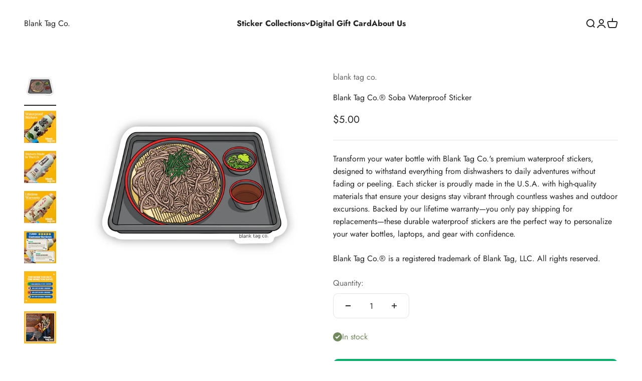

--- FILE ---
content_type: text/html; charset=utf-8
request_url: https://www.blanktag.co/products/the-soba-sticker
body_size: 47540
content:
<!doctype html>

<html class="no-js" lang="en" dir="ltr">
  <head>
    <meta charset="utf-8">
    <meta name="viewport" content="width=device-width, initial-scale=1.0, height=device-height, minimum-scale=1.0, maximum-scale=1.0">
    <meta name="theme-color" content="#ffffff">

    <title>Blank Tag Co.® Soba Waterproof Sticker</title><meta name="description" content="Transform your water bottle with Blank Tag Co.&#39;s premium waterproof stickers, designed to withstand everything from dishwashers to daily adventures without fading or peeling. Each sticker is proudly made in the U.S.A. with high-quality materials that ensure your designs stay vibrant through countless washes and outdoor"><link rel="canonical" href="https://www.blanktag.co/products/the-soba-sticker"><link rel="shortcut icon" href="//www.blanktag.co/cdn/shop/files/Blank_Tag_Co._Logo_12.png?v=1737687621&width=96">
      <link rel="apple-touch-icon" href="//www.blanktag.co/cdn/shop/files/Blank_Tag_Co._Logo_12.png?v=1737687621&width=180"><link rel="preconnect" href="https://cdn.shopify.com">
    <link rel="preconnect" href="https://fonts.shopifycdn.com" crossorigin>
    <link rel="dns-prefetch" href="https://productreviews.shopifycdn.com"><link rel="preload" href="//www.blanktag.co/cdn/fonts/jost/jost_n7.921dc18c13fa0b0c94c5e2517ffe06139c3615a3.woff2" as="font" type="font/woff2" crossorigin><link rel="preload" href="//www.blanktag.co/cdn/fonts/jost/jost_n4.d47a1b6347ce4a4c9f437608011273009d91f2b7.woff2" as="font" type="font/woff2" crossorigin><meta property="og:type" content="product">
  <meta property="og:title" content="Blank Tag Co.® Soba Waterproof Sticker">
  <meta property="product:price:amount" content="5.00">
  <meta property="product:price:currency" content="USD"><meta property="og:image" content="http://www.blanktag.co/cdn/shop/files/Open_Graph_Image.png?v=1686069098&width=2048">
  <meta property="og:image:secure_url" content="http://www.blanktag.co/cdn/shop/files/Open_Graph_Image.png?v=1686069098&width=2048">
  <meta property="og:image:width" content="2048">
  <meta property="og:image:height" content="2048"><meta property="og:description" content="The cutest stickers ever. Waterproof. Dishwasher Safe. Lifetime Warranty.">

<meta property="og:url" content="https://www.blanktag.co/products/the-soba-sticker">
<meta property="og:site_name" content="Blank Tag Co."><meta name="twitter:card" content="summary"><meta name="twitter:title" content="Blank Tag Co.® Soba Waterproof Sticker">
  <meta name="twitter:description" content="Transform your water bottle with Blank Tag Co.&#39;s premium waterproof stickers, designed to withstand everything from dishwashers to daily adventures without fading or peeling. Each sticker is proudly made in the U.S.A. with high-quality materials that ensure your designs stay vibrant through countless washes and outdoor excursions. Backed by our lifetime warranty—you only pay shipping for replacements—these durable waterproof stickers are the perfect way to personalize your water bottles, laptops, and gear with confidence.
Blank Tag Co.® is a registered trademark of Blank Tag, LLC. All rights reserved."><meta name="twitter:image" content="https://www.blanktag.co/cdn/shop/files/TheSobaSticker-ProductImage.jpg?crop=center&height=1200&v=1762526125&width=1200">
  <meta name="twitter:image:alt" content="">
  <script type="application/ld+json">
  {
    "@context": "https://schema.org",
    "@type": "Product",
    "productID": 1752154701868,
    "offers": [{
          "@type": "Offer",
          "name": "Blank Tag Co.® Soba Waterproof Sticker",
          "availability":"https://schema.org/InStock",
          "price": 5.0,
          "priceCurrency": "USD",
          "priceValidUntil": "2026-02-01","sku": "A-AsianFood-31","gtin": "810152513446","url": "https://www.blanktag.co/products/the-soba-sticker?variant=14292462927916"
        }
],"brand": {
      "@type": "Brand",
      "name": "blank tag co."
    },
    "name": "Blank Tag Co.® Soba Waterproof Sticker",
    "description": "Transform your water bottle with Blank Tag Co.'s premium waterproof stickers, designed to withstand everything from dishwashers to daily adventures without fading or peeling. Each sticker is proudly made in the U.S.A. with high-quality materials that ensure your designs stay vibrant through countless washes and outdoor excursions. Backed by our lifetime warranty—you only pay shipping for replacements—these durable waterproof stickers are the perfect way to personalize your water bottles, laptops, and gear with confidence.\nBlank Tag Co.® is a registered trademark of Blank Tag, LLC. All rights reserved.",
    "category": "Stickers",
    "url": "https://www.blanktag.co/products/the-soba-sticker",
    "sku": "A-AsianFood-31","gtin": "810152513446","weight": {
        "@type": "QuantitativeValue",
        "unitCode": "lb",
        "value": 0.01
      },"image": {
      "@type": "ImageObject",
      "url": "https://www.blanktag.co/cdn/shop/files/TheSobaSticker-ProductImage.jpg?v=1762526125&width=1024",
      "image": "https://www.blanktag.co/cdn/shop/files/TheSobaSticker-ProductImage.jpg?v=1762526125&width=1024",
      "name": "",
      "width": "1024",
      "height": "1024"
    }
  }
  </script>



  <script type="application/ld+json">
  {
    "@context": "https://schema.org",
    "@type": "BreadcrumbList",
  "itemListElement": [{
      "@type": "ListItem",
      "position": 1,
      "name": "Home",
      "item": "https://www.blanktag.co"
    },{
          "@type": "ListItem",
          "position": 2,
          "name": "Blank Tag Co.® Soba Waterproof Sticker",
          "item": "https://www.blanktag.co/products/the-soba-sticker"
        }]
  }
  </script>

<style>/* Typography (heading) */
  @font-face {
  font-family: Jost;
  font-weight: 700;
  font-style: normal;
  font-display: fallback;
  src: url("//www.blanktag.co/cdn/fonts/jost/jost_n7.921dc18c13fa0b0c94c5e2517ffe06139c3615a3.woff2") format("woff2"),
       url("//www.blanktag.co/cdn/fonts/jost/jost_n7.cbfc16c98c1e195f46c536e775e4e959c5f2f22b.woff") format("woff");
}

@font-face {
  font-family: Jost;
  font-weight: 700;
  font-style: italic;
  font-display: fallback;
  src: url("//www.blanktag.co/cdn/fonts/jost/jost_i7.d8201b854e41e19d7ed9b1a31fe4fe71deea6d3f.woff2") format("woff2"),
       url("//www.blanktag.co/cdn/fonts/jost/jost_i7.eae515c34e26b6c853efddc3fc0c552e0de63757.woff") format("woff");
}

/* Typography (body) */
  @font-face {
  font-family: Jost;
  font-weight: 400;
  font-style: normal;
  font-display: fallback;
  src: url("//www.blanktag.co/cdn/fonts/jost/jost_n4.d47a1b6347ce4a4c9f437608011273009d91f2b7.woff2") format("woff2"),
       url("//www.blanktag.co/cdn/fonts/jost/jost_n4.791c46290e672b3f85c3d1c651ef2efa3819eadd.woff") format("woff");
}

@font-face {
  font-family: Jost;
  font-weight: 400;
  font-style: italic;
  font-display: fallback;
  src: url("//www.blanktag.co/cdn/fonts/jost/jost_i4.b690098389649750ada222b9763d55796c5283a5.woff2") format("woff2"),
       url("//www.blanktag.co/cdn/fonts/jost/jost_i4.fd766415a47e50b9e391ae7ec04e2ae25e7e28b0.woff") format("woff");
}

@font-face {
  font-family: Jost;
  font-weight: 700;
  font-style: normal;
  font-display: fallback;
  src: url("//www.blanktag.co/cdn/fonts/jost/jost_n7.921dc18c13fa0b0c94c5e2517ffe06139c3615a3.woff2") format("woff2"),
       url("//www.blanktag.co/cdn/fonts/jost/jost_n7.cbfc16c98c1e195f46c536e775e4e959c5f2f22b.woff") format("woff");
}

@font-face {
  font-family: Jost;
  font-weight: 700;
  font-style: italic;
  font-display: fallback;
  src: url("//www.blanktag.co/cdn/fonts/jost/jost_i7.d8201b854e41e19d7ed9b1a31fe4fe71deea6d3f.woff2") format("woff2"),
       url("//www.blanktag.co/cdn/fonts/jost/jost_i7.eae515c34e26b6c853efddc3fc0c552e0de63757.woff") format("woff");
}

:root {
    /**
     * ---------------------------------------------------------------------
     * SPACING VARIABLES
     *
     * We are using a spacing inspired from frameworks like Tailwind CSS.
     * ---------------------------------------------------------------------
     */
    --spacing-0-5: 0.125rem; /* 2px */
    --spacing-1: 0.25rem; /* 4px */
    --spacing-1-5: 0.375rem; /* 6px */
    --spacing-2: 0.5rem; /* 8px */
    --spacing-2-5: 0.625rem; /* 10px */
    --spacing-3: 0.75rem; /* 12px */
    --spacing-3-5: 0.875rem; /* 14px */
    --spacing-4: 1rem; /* 16px */
    --spacing-4-5: 1.125rem; /* 18px */
    --spacing-5: 1.25rem; /* 20px */
    --spacing-5-5: 1.375rem; /* 22px */
    --spacing-6: 1.5rem; /* 24px */
    --spacing-6-5: 1.625rem; /* 26px */
    --spacing-7: 1.75rem; /* 28px */
    --spacing-7-5: 1.875rem; /* 30px */
    --spacing-8: 2rem; /* 32px */
    --spacing-8-5: 2.125rem; /* 34px */
    --spacing-9: 2.25rem; /* 36px */
    --spacing-9-5: 2.375rem; /* 38px */
    --spacing-10: 2.5rem; /* 40px */
    --spacing-11: 2.75rem; /* 44px */
    --spacing-12: 3rem; /* 48px */
    --spacing-14: 3.5rem; /* 56px */
    --spacing-16: 4rem; /* 64px */
    --spacing-18: 4.5rem; /* 72px */
    --spacing-20: 5rem; /* 80px */
    --spacing-24: 6rem; /* 96px */
    --spacing-28: 7rem; /* 112px */
    --spacing-32: 8rem; /* 128px */
    --spacing-36: 9rem; /* 144px */
    --spacing-40: 10rem; /* 160px */
    --spacing-44: 11rem; /* 176px */
    --spacing-48: 12rem; /* 192px */
    --spacing-52: 13rem; /* 208px */
    --spacing-56: 14rem; /* 224px */
    --spacing-60: 15rem; /* 240px */
    --spacing-64: 16rem; /* 256px */
    --spacing-72: 18rem; /* 288px */
    --spacing-80: 20rem; /* 320px */
    --spacing-96: 24rem; /* 384px */

    /* Container */
    --container-max-width: 1400px;
    --container-narrow-max-width: 1150px;
    --container-gutter: var(--spacing-5);
    --section-outer-spacing-block: var(--spacing-12);
    --section-inner-max-spacing-block: var(--spacing-10);
    --section-inner-spacing-inline: var(--container-gutter);
    --section-stack-spacing-block: var(--spacing-8);

    /* Grid gutter */
    --grid-gutter: var(--spacing-5);

    /* Product list settings */
    --product-list-row-gap: var(--spacing-8);
    --product-list-column-gap: var(--grid-gutter);

    /* Form settings */
    --input-gap: var(--spacing-2);
    --input-height: 2.625rem;
    --input-padding-inline: var(--spacing-4);

    /* Other sizes */
    --sticky-area-height: calc(var(--sticky-announcement-bar-enabled, 0) * var(--announcement-bar-height, 0px) + var(--sticky-header-enabled, 0) * var(--header-height, 0px));

    /* RTL support */
    --transform-logical-flip: 1;
    --transform-origin-start: left;
    --transform-origin-end: right;

    /**
     * ---------------------------------------------------------------------
     * TYPOGRAPHY
     * ---------------------------------------------------------------------
     */

    /* Font properties */
    --heading-font-family: Jost, sans-serif;
    --heading-font-weight: 700;
    --heading-font-style: normal;
    --heading-text-transform: normal;
    --heading-letter-spacing: -0.01em;
    --text-font-family: Jost, sans-serif;
    --text-font-weight: 400;
    --text-font-style: normal;
    --text-letter-spacing: 0.0em;

    /* Font sizes */
    --text-h0: 3rem;
    --text-h1: 2.5rem;
    --text-h2: 2rem;
    --text-h3: 1.5rem;
    --text-h4: 1.375rem;
    --text-h5: 1.125rem;
    --text-h6: 1rem;
    --text-xs: 0.6875rem;
    --text-sm: 0.75rem;
    --text-base: 0.875rem;
    --text-lg: 1.125rem;

    /**
     * ---------------------------------------------------------------------
     * COLORS
     * ---------------------------------------------------------------------
     */

    /* Color settings */--accent: 39 39 39;
    --text-primary: 39 39 39;
    --background-primary: 255 255 255;
    --dialog-background: 255 255 255;
    --border-color: var(--text-color, var(--text-primary)) / 0.12;

    /* Button colors */
    --button-background-primary: 39 39 39;
    --button-text-primary: 255 255 255;
    --button-background-secondary: 0 177 107;
    --button-text-secondary: 255 255 255;

    /* Status colors */
    --success-background: 238 241 235;
    --success-text: 112 138 92;
    --warning-background: 252 240 227;
    --warning-text: 227 126 22;
    --error-background: 245 229 229;
    --error-text: 170 40 38;

    /* Product colors */
    --on-sale-text: 227 79 79;
    --on-sale-badge-background: 227 79 79;
    --on-sale-badge-text: 255 255 255;
    --sold-out-badge-background: 190 189 185;
    --sold-out-badge-text: 0 0 0;
    --primary-badge-background: 60 97 158;
    --primary-badge-text: 255 255 255;
    --star-color: 255 183 74;
    --product-card-background: 255 255 255;
    --product-card-text: 39 39 39;

    /* Header colors */
    --header-background: 255 255 255;
    --header-text: 39 39 39;

    /* Footer colors */
    --footer-background: 253 185 18;
    --footer-text: 255 255 255;

    /* Rounded variables (used for border radius) */
    --rounded-xs: 0.0rem;
    --rounded-sm: 0.0rem;
    --rounded: 0.0rem;
    --rounded-lg: 0.0rem;
    --rounded-full: 9999px;

    --rounded-button: 0.625rem;
    --rounded-input: 0.625rem;

    /* Box shadow */
    --shadow-sm: 0 2px 8px rgb(var(--text-primary) / 0.0);
    --shadow: 0 5px 15px rgb(var(--text-primary) / 0.0);
    --shadow-md: 0 5px 30px rgb(var(--text-primary) / 0.0);
    --shadow-block: 0px 0px 50px rgb(var(--text-primary) / 0.0);

    /**
     * ---------------------------------------------------------------------
     * OTHER
     * ---------------------------------------------------------------------
     */

    --cursor-close-svg-url: url(//www.blanktag.co/cdn/shop/t/14/assets/cursor-close.svg?v=147174565022153725511738297700);
    --cursor-zoom-in-svg-url: url(//www.blanktag.co/cdn/shop/t/14/assets/cursor-zoom-in.svg?v=154953035094101115921738297700);
    --cursor-zoom-out-svg-url: url(//www.blanktag.co/cdn/shop/t/14/assets/cursor-zoom-out.svg?v=16155520337305705181738297700);
    --checkmark-svg-url: url(//www.blanktag.co/cdn/shop/t/14/assets/checkmark.svg?v=77552481021870063511738297700);
  }

  [dir="rtl"]:root {
    /* RTL support */
    --transform-logical-flip: -1;
    --transform-origin-start: right;
    --transform-origin-end: left;
  }

  @media screen and (min-width: 700px) {
    :root {
      /* Typography (font size) */
      --text-h0: 4rem;
      --text-h1: 3rem;
      --text-h2: 2.5rem;
      --text-h3: 2rem;
      --text-h4: 1.625rem;
      --text-h5: 1.25rem;
      --text-h6: 1.125rem;

      --text-xs: 0.75rem;
      --text-sm: 0.875rem;
      --text-base: 1.0rem;
      --text-lg: 1.25rem;

      /* Spacing */
      --container-gutter: 2rem;
      --section-outer-spacing-block: var(--spacing-16);
      --section-inner-max-spacing-block: var(--spacing-12);
      --section-inner-spacing-inline: var(--spacing-14);
      --section-stack-spacing-block: var(--spacing-12);

      /* Grid gutter */
      --grid-gutter: var(--spacing-6);

      /* Product list settings */
      --product-list-row-gap: var(--spacing-12);

      /* Form settings */
      --input-gap: 1rem;
      --input-height: 3.125rem;
      --input-padding-inline: var(--spacing-5);
    }
  }

  @media screen and (min-width: 1000px) {
    :root {
      /* Spacing settings */
      --container-gutter: var(--spacing-12);
      --section-outer-spacing-block: var(--spacing-18);
      --section-inner-max-spacing-block: var(--spacing-16);
      --section-inner-spacing-inline: var(--spacing-18);
      --section-stack-spacing-block: var(--spacing-12);
    }
  }

  @media screen and (min-width: 1150px) {
    :root {
      /* Spacing settings */
      --container-gutter: var(--spacing-12);
      --section-outer-spacing-block: var(--spacing-20);
      --section-inner-max-spacing-block: var(--spacing-16);
      --section-inner-spacing-inline: var(--spacing-18);
      --section-stack-spacing-block: var(--spacing-12);
    }
  }

  @media screen and (min-width: 1400px) {
    :root {
      /* Typography (font size) */
      --text-h0: 5rem;
      --text-h1: 3.75rem;
      --text-h2: 3rem;
      --text-h3: 2.25rem;
      --text-h4: 2rem;
      --text-h5: 1.5rem;
      --text-h6: 1.25rem;

      --section-outer-spacing-block: var(--spacing-24);
      --section-inner-max-spacing-block: var(--spacing-18);
      --section-inner-spacing-inline: var(--spacing-20);
    }
  }

  @media screen and (min-width: 1600px) {
    :root {
      --section-outer-spacing-block: var(--spacing-24);
      --section-inner-max-spacing-block: var(--spacing-20);
      --section-inner-spacing-inline: var(--spacing-24);
    }
  }

  /**
   * ---------------------------------------------------------------------
   * LIQUID DEPENDANT CSS
   *
   * Our main CSS is Liquid free, but some very specific features depend on
   * theme settings, so we have them here
   * ---------------------------------------------------------------------
   */@media screen and (pointer: fine) {
        /* The !important are for the Shopify Payment button to ensure we override the default from Shopify styles */
        .button:not([disabled]):not(.button--outline):hover, .btn:not([disabled]):hover, .shopify-payment-button__button--unbranded:not([disabled]):hover {
          background-color: transparent !important;
          color: rgb(var(--button-outline-color) / var(--button-background-opacity, 1)) !important;
          box-shadow: inset 0 0 0 2px currentColor !important;
        }

        .button--outline:not([disabled]):hover {
          background: rgb(var(--button-background));
          color: rgb(var(--button-text-color));
          box-shadow: inset 0 0 0 2px rgb(var(--button-background));
        }
      }</style><script>
  document.documentElement.classList.replace('no-js', 'js');

  // This allows to expose several variables to the global scope, to be used in scripts
  window.themeVariables = {
    settings: {
      showPageTransition: false,
      headingApparition: "split_rotation",
      pageType: "product",
      moneyFormat: "${{amount}}",
      moneyWithCurrencyFormat: "${{amount}} USD",
      currencyCodeEnabled: false,
      cartType: "drawer",
      showDiscount: true,
      discountMode: "saving"
    },

    strings: {
      accessibilityClose: "Close",
      accessibilityNext: "Next",
      accessibilityPrevious: "Previous",
      addToCartButton: "Add to cart",
      soldOutButton: "Sold out",
      preOrderButton: "Pre-order",
      unavailableButton: "Unavailable",
      closeGallery: "Close gallery",
      zoomGallery: "Zoom",
      errorGallery: "Image cannot be loaded",
      soldOutBadge: "Sold out",
      discountBadge: "Save @@",
      sku: "SKU:",
      searchNoResults: "No results could be found.",
      addOrderNote: "Add order note",
      editOrderNote: "Edit order note",
      shippingEstimatorNoResults: "Sorry, we do not ship to your address.",
      shippingEstimatorOneResult: "There is one shipping rate for your address:",
      shippingEstimatorMultipleResults: "There are several shipping rates for your address:",
      shippingEstimatorError: "One or more error occurred while retrieving shipping rates:"
    },

    breakpoints: {
      'sm': 'screen and (min-width: 700px)',
      'md': 'screen and (min-width: 1000px)',
      'lg': 'screen and (min-width: 1150px)',
      'xl': 'screen and (min-width: 1400px)',

      'sm-max': 'screen and (max-width: 699px)',
      'md-max': 'screen and (max-width: 999px)',
      'lg-max': 'screen and (max-width: 1149px)',
      'xl-max': 'screen and (max-width: 1399px)'
    }
  };// For detecting native share
  document.documentElement.classList.add(`native-share--${navigator.share ? 'enabled' : 'disabled'}`);// We save the product ID in local storage to be eventually used for recently viewed section
    try {
      const recentlyViewedProducts = new Set(JSON.parse(localStorage.getItem('theme:recently-viewed-products') || '[]'));

      recentlyViewedProducts.delete(1752154701868); // Delete first to re-move the product
      recentlyViewedProducts.add(1752154701868);

      localStorage.setItem('theme:recently-viewed-products', JSON.stringify(Array.from(recentlyViewedProducts.values()).reverse()));
    } catch (e) {
      // Safari in private mode does not allow setting item, we silently fail
    }</script><script type="module" src="//www.blanktag.co/cdn/shop/t/14/assets/vendor.min.js?v=121921991170621470881738297700"></script>
    <script type="module" src="//www.blanktag.co/cdn/shop/t/14/assets/theme.js?v=55202426471785647151738319445"></script>
    <script type="module" src="//www.blanktag.co/cdn/shop/t/14/assets/sections.js?v=125577457937291086621738319452"></script>

    <script>window.performance && window.performance.mark && window.performance.mark('shopify.content_for_header.start');</script><meta name="google-site-verification" content="XbxJGcUpX3Lke88dMHQbvJ4xFaRK3CBMxXxishJskTw">
<meta id="shopify-digital-wallet" name="shopify-digital-wallet" content="/2443706412/digital_wallets/dialog">
<meta name="shopify-checkout-api-token" content="9c7dbfd1d4195397bb3f05e73e165dba">
<meta id="in-context-paypal-metadata" data-shop-id="2443706412" data-venmo-supported="true" data-environment="production" data-locale="en_US" data-paypal-v4="true" data-currency="USD">
<link rel="alternate" type="application/json+oembed" href="https://www.blanktag.co/products/the-soba-sticker.oembed">
<script async="async" src="/checkouts/internal/preloads.js?locale=en-US"></script>
<link rel="preconnect" href="https://shop.app" crossorigin="anonymous">
<script async="async" src="https://shop.app/checkouts/internal/preloads.js?locale=en-US&shop_id=2443706412" crossorigin="anonymous"></script>
<script id="apple-pay-shop-capabilities" type="application/json">{"shopId":2443706412,"countryCode":"US","currencyCode":"USD","merchantCapabilities":["supports3DS"],"merchantId":"gid:\/\/shopify\/Shop\/2443706412","merchantName":"Blank Tag Co.","requiredBillingContactFields":["postalAddress","email"],"requiredShippingContactFields":["postalAddress","email"],"shippingType":"shipping","supportedNetworks":["visa","masterCard","amex","discover","elo","jcb"],"total":{"type":"pending","label":"Blank Tag Co.","amount":"1.00"},"shopifyPaymentsEnabled":true,"supportsSubscriptions":true}</script>
<script id="shopify-features" type="application/json">{"accessToken":"9c7dbfd1d4195397bb3f05e73e165dba","betas":["rich-media-storefront-analytics"],"domain":"www.blanktag.co","predictiveSearch":true,"shopId":2443706412,"locale":"en"}</script>
<script>var Shopify = Shopify || {};
Shopify.shop = "blank-tag-co.myshopify.com";
Shopify.locale = "en";
Shopify.currency = {"active":"USD","rate":"1.0"};
Shopify.country = "US";
Shopify.theme = {"name":"Made With ❤ By WebPlanex","id":141755318461,"schema_name":"Impact","schema_version":"4.3.2","theme_store_id":1190,"role":"main"};
Shopify.theme.handle = "null";
Shopify.theme.style = {"id":null,"handle":null};
Shopify.cdnHost = "www.blanktag.co/cdn";
Shopify.routes = Shopify.routes || {};
Shopify.routes.root = "/";</script>
<script type="module">!function(o){(o.Shopify=o.Shopify||{}).modules=!0}(window);</script>
<script>!function(o){function n(){var o=[];function n(){o.push(Array.prototype.slice.apply(arguments))}return n.q=o,n}var t=o.Shopify=o.Shopify||{};t.loadFeatures=n(),t.autoloadFeatures=n()}(window);</script>
<script>
  window.ShopifyPay = window.ShopifyPay || {};
  window.ShopifyPay.apiHost = "shop.app\/pay";
  window.ShopifyPay.redirectState = null;
</script>
<script id="shop-js-analytics" type="application/json">{"pageType":"product"}</script>
<script defer="defer" async type="module" src="//www.blanktag.co/cdn/shopifycloud/shop-js/modules/v2/client.init-shop-cart-sync_BT-GjEfc.en.esm.js"></script>
<script defer="defer" async type="module" src="//www.blanktag.co/cdn/shopifycloud/shop-js/modules/v2/chunk.common_D58fp_Oc.esm.js"></script>
<script defer="defer" async type="module" src="//www.blanktag.co/cdn/shopifycloud/shop-js/modules/v2/chunk.modal_xMitdFEc.esm.js"></script>
<script type="module">
  await import("//www.blanktag.co/cdn/shopifycloud/shop-js/modules/v2/client.init-shop-cart-sync_BT-GjEfc.en.esm.js");
await import("//www.blanktag.co/cdn/shopifycloud/shop-js/modules/v2/chunk.common_D58fp_Oc.esm.js");
await import("//www.blanktag.co/cdn/shopifycloud/shop-js/modules/v2/chunk.modal_xMitdFEc.esm.js");

  window.Shopify.SignInWithShop?.initShopCartSync?.({"fedCMEnabled":true,"windoidEnabled":true});

</script>
<script>
  window.Shopify = window.Shopify || {};
  if (!window.Shopify.featureAssets) window.Shopify.featureAssets = {};
  window.Shopify.featureAssets['shop-js'] = {"shop-cart-sync":["modules/v2/client.shop-cart-sync_DZOKe7Ll.en.esm.js","modules/v2/chunk.common_D58fp_Oc.esm.js","modules/v2/chunk.modal_xMitdFEc.esm.js"],"init-fed-cm":["modules/v2/client.init-fed-cm_B6oLuCjv.en.esm.js","modules/v2/chunk.common_D58fp_Oc.esm.js","modules/v2/chunk.modal_xMitdFEc.esm.js"],"shop-cash-offers":["modules/v2/client.shop-cash-offers_D2sdYoxE.en.esm.js","modules/v2/chunk.common_D58fp_Oc.esm.js","modules/v2/chunk.modal_xMitdFEc.esm.js"],"shop-login-button":["modules/v2/client.shop-login-button_QeVjl5Y3.en.esm.js","modules/v2/chunk.common_D58fp_Oc.esm.js","modules/v2/chunk.modal_xMitdFEc.esm.js"],"pay-button":["modules/v2/client.pay-button_DXTOsIq6.en.esm.js","modules/v2/chunk.common_D58fp_Oc.esm.js","modules/v2/chunk.modal_xMitdFEc.esm.js"],"shop-button":["modules/v2/client.shop-button_DQZHx9pm.en.esm.js","modules/v2/chunk.common_D58fp_Oc.esm.js","modules/v2/chunk.modal_xMitdFEc.esm.js"],"avatar":["modules/v2/client.avatar_BTnouDA3.en.esm.js"],"init-windoid":["modules/v2/client.init-windoid_CR1B-cfM.en.esm.js","modules/v2/chunk.common_D58fp_Oc.esm.js","modules/v2/chunk.modal_xMitdFEc.esm.js"],"init-shop-for-new-customer-accounts":["modules/v2/client.init-shop-for-new-customer-accounts_C_vY_xzh.en.esm.js","modules/v2/client.shop-login-button_QeVjl5Y3.en.esm.js","modules/v2/chunk.common_D58fp_Oc.esm.js","modules/v2/chunk.modal_xMitdFEc.esm.js"],"init-shop-email-lookup-coordinator":["modules/v2/client.init-shop-email-lookup-coordinator_BI7n9ZSv.en.esm.js","modules/v2/chunk.common_D58fp_Oc.esm.js","modules/v2/chunk.modal_xMitdFEc.esm.js"],"init-shop-cart-sync":["modules/v2/client.init-shop-cart-sync_BT-GjEfc.en.esm.js","modules/v2/chunk.common_D58fp_Oc.esm.js","modules/v2/chunk.modal_xMitdFEc.esm.js"],"shop-toast-manager":["modules/v2/client.shop-toast-manager_DiYdP3xc.en.esm.js","modules/v2/chunk.common_D58fp_Oc.esm.js","modules/v2/chunk.modal_xMitdFEc.esm.js"],"init-customer-accounts":["modules/v2/client.init-customer-accounts_D9ZNqS-Q.en.esm.js","modules/v2/client.shop-login-button_QeVjl5Y3.en.esm.js","modules/v2/chunk.common_D58fp_Oc.esm.js","modules/v2/chunk.modal_xMitdFEc.esm.js"],"init-customer-accounts-sign-up":["modules/v2/client.init-customer-accounts-sign-up_iGw4briv.en.esm.js","modules/v2/client.shop-login-button_QeVjl5Y3.en.esm.js","modules/v2/chunk.common_D58fp_Oc.esm.js","modules/v2/chunk.modal_xMitdFEc.esm.js"],"shop-follow-button":["modules/v2/client.shop-follow-button_CqMgW2wH.en.esm.js","modules/v2/chunk.common_D58fp_Oc.esm.js","modules/v2/chunk.modal_xMitdFEc.esm.js"],"checkout-modal":["modules/v2/client.checkout-modal_xHeaAweL.en.esm.js","modules/v2/chunk.common_D58fp_Oc.esm.js","modules/v2/chunk.modal_xMitdFEc.esm.js"],"shop-login":["modules/v2/client.shop-login_D91U-Q7h.en.esm.js","modules/v2/chunk.common_D58fp_Oc.esm.js","modules/v2/chunk.modal_xMitdFEc.esm.js"],"lead-capture":["modules/v2/client.lead-capture_BJmE1dJe.en.esm.js","modules/v2/chunk.common_D58fp_Oc.esm.js","modules/v2/chunk.modal_xMitdFEc.esm.js"],"payment-terms":["modules/v2/client.payment-terms_Ci9AEqFq.en.esm.js","modules/v2/chunk.common_D58fp_Oc.esm.js","modules/v2/chunk.modal_xMitdFEc.esm.js"]};
</script>
<script>(function() {
  var isLoaded = false;
  function asyncLoad() {
    if (isLoaded) return;
    isLoaded = true;
    var urls = ["https:\/\/dr4qe3ddw9y32.cloudfront.net\/awin-shopify-integration-code.js?aid=59909\u0026v=shopifyApp_4.1.0\u0026ts=1692113901898\u0026shop=blank-tag-co.myshopify.com","https:\/\/static.klaviyo.com\/onsite\/js\/PvuxC4\/klaviyo.js?company_id=PvuxC4\u0026shop=blank-tag-co.myshopify.com","https:\/\/customer-first-focus.b-cdn.net\/cffOrderifyLoader_min.js?shop=blank-tag-co.myshopify.com","https:\/\/cdn.seguno.com\/storefront.js?v=1.0.0\u0026id=c3b76742828947a1a82995d4c8522728\u0026bv=1765382584000\u0026cv=1731088580000\u0026shop=blank-tag-co.myshopify.com"];
    for (var i = 0; i < urls.length; i++) {
      var s = document.createElement('script');
      s.type = 'text/javascript';
      s.async = true;
      s.src = urls[i];
      var x = document.getElementsByTagName('script')[0];
      x.parentNode.insertBefore(s, x);
    }
  };
  if(window.attachEvent) {
    window.attachEvent('onload', asyncLoad);
  } else {
    window.addEventListener('load', asyncLoad, false);
  }
})();</script>
<script id="__st">var __st={"a":2443706412,"offset":-28800,"reqid":"2d589f4b-06db-47b1-95e2-02bfa4f23608-1769124462","pageurl":"www.blanktag.co\/products\/the-soba-sticker","u":"a5d8cc47e766","p":"product","rtyp":"product","rid":1752154701868};</script>
<script>window.ShopifyPaypalV4VisibilityTracking = true;</script>
<script id="captcha-bootstrap">!function(){'use strict';const t='contact',e='account',n='new_comment',o=[[t,t],['blogs',n],['comments',n],[t,'customer']],c=[[e,'customer_login'],[e,'guest_login'],[e,'recover_customer_password'],[e,'create_customer']],r=t=>t.map((([t,e])=>`form[action*='/${t}']:not([data-nocaptcha='true']) input[name='form_type'][value='${e}']`)).join(','),a=t=>()=>t?[...document.querySelectorAll(t)].map((t=>t.form)):[];function s(){const t=[...o],e=r(t);return a(e)}const i='password',u='form_key',d=['recaptcha-v3-token','g-recaptcha-response','h-captcha-response',i],f=()=>{try{return window.sessionStorage}catch{return}},m='__shopify_v',_=t=>t.elements[u];function p(t,e,n=!1){try{const o=window.sessionStorage,c=JSON.parse(o.getItem(e)),{data:r}=function(t){const{data:e,action:n}=t;return t[m]||n?{data:e,action:n}:{data:t,action:n}}(c);for(const[e,n]of Object.entries(r))t.elements[e]&&(t.elements[e].value=n);n&&o.removeItem(e)}catch(o){console.error('form repopulation failed',{error:o})}}const l='form_type',E='cptcha';function T(t){t.dataset[E]=!0}const w=window,h=w.document,L='Shopify',v='ce_forms',y='captcha';let A=!1;((t,e)=>{const n=(g='f06e6c50-85a8-45c8-87d0-21a2b65856fe',I='https://cdn.shopify.com/shopifycloud/storefront-forms-hcaptcha/ce_storefront_forms_captcha_hcaptcha.v1.5.2.iife.js',D={infoText:'Protected by hCaptcha',privacyText:'Privacy',termsText:'Terms'},(t,e,n)=>{const o=w[L][v],c=o.bindForm;if(c)return c(t,g,e,D).then(n);var r;o.q.push([[t,g,e,D],n]),r=I,A||(h.body.append(Object.assign(h.createElement('script'),{id:'captcha-provider',async:!0,src:r})),A=!0)});var g,I,D;w[L]=w[L]||{},w[L][v]=w[L][v]||{},w[L][v].q=[],w[L][y]=w[L][y]||{},w[L][y].protect=function(t,e){n(t,void 0,e),T(t)},Object.freeze(w[L][y]),function(t,e,n,w,h,L){const[v,y,A,g]=function(t,e,n){const i=e?o:[],u=t?c:[],d=[...i,...u],f=r(d),m=r(i),_=r(d.filter((([t,e])=>n.includes(e))));return[a(f),a(m),a(_),s()]}(w,h,L),I=t=>{const e=t.target;return e instanceof HTMLFormElement?e:e&&e.form},D=t=>v().includes(t);t.addEventListener('submit',(t=>{const e=I(t);if(!e)return;const n=D(e)&&!e.dataset.hcaptchaBound&&!e.dataset.recaptchaBound,o=_(e),c=g().includes(e)&&(!o||!o.value);(n||c)&&t.preventDefault(),c&&!n&&(function(t){try{if(!f())return;!function(t){const e=f();if(!e)return;const n=_(t);if(!n)return;const o=n.value;o&&e.removeItem(o)}(t);const e=Array.from(Array(32),(()=>Math.random().toString(36)[2])).join('');!function(t,e){_(t)||t.append(Object.assign(document.createElement('input'),{type:'hidden',name:u})),t.elements[u].value=e}(t,e),function(t,e){const n=f();if(!n)return;const o=[...t.querySelectorAll(`input[type='${i}']`)].map((({name:t})=>t)),c=[...d,...o],r={};for(const[a,s]of new FormData(t).entries())c.includes(a)||(r[a]=s);n.setItem(e,JSON.stringify({[m]:1,action:t.action,data:r}))}(t,e)}catch(e){console.error('failed to persist form',e)}}(e),e.submit())}));const S=(t,e)=>{t&&!t.dataset[E]&&(n(t,e.some((e=>e===t))),T(t))};for(const o of['focusin','change'])t.addEventListener(o,(t=>{const e=I(t);D(e)&&S(e,y())}));const B=e.get('form_key'),M=e.get(l),P=B&&M;t.addEventListener('DOMContentLoaded',(()=>{const t=y();if(P)for(const e of t)e.elements[l].value===M&&p(e,B);[...new Set([...A(),...v().filter((t=>'true'===t.dataset.shopifyCaptcha))])].forEach((e=>S(e,t)))}))}(h,new URLSearchParams(w.location.search),n,t,e,['guest_login'])})(!0,!1)}();</script>
<script integrity="sha256-4kQ18oKyAcykRKYeNunJcIwy7WH5gtpwJnB7kiuLZ1E=" data-source-attribution="shopify.loadfeatures" defer="defer" src="//www.blanktag.co/cdn/shopifycloud/storefront/assets/storefront/load_feature-a0a9edcb.js" crossorigin="anonymous"></script>
<script crossorigin="anonymous" defer="defer" src="//www.blanktag.co/cdn/shopifycloud/storefront/assets/shopify_pay/storefront-65b4c6d7.js?v=20250812"></script>
<script data-source-attribution="shopify.dynamic_checkout.dynamic.init">var Shopify=Shopify||{};Shopify.PaymentButton=Shopify.PaymentButton||{isStorefrontPortableWallets:!0,init:function(){window.Shopify.PaymentButton.init=function(){};var t=document.createElement("script");t.src="https://www.blanktag.co/cdn/shopifycloud/portable-wallets/latest/portable-wallets.en.js",t.type="module",document.head.appendChild(t)}};
</script>
<script data-source-attribution="shopify.dynamic_checkout.buyer_consent">
  function portableWalletsHideBuyerConsent(e){var t=document.getElementById("shopify-buyer-consent"),n=document.getElementById("shopify-subscription-policy-button");t&&n&&(t.classList.add("hidden"),t.setAttribute("aria-hidden","true"),n.removeEventListener("click",e))}function portableWalletsShowBuyerConsent(e){var t=document.getElementById("shopify-buyer-consent"),n=document.getElementById("shopify-subscription-policy-button");t&&n&&(t.classList.remove("hidden"),t.removeAttribute("aria-hidden"),n.addEventListener("click",e))}window.Shopify?.PaymentButton&&(window.Shopify.PaymentButton.hideBuyerConsent=portableWalletsHideBuyerConsent,window.Shopify.PaymentButton.showBuyerConsent=portableWalletsShowBuyerConsent);
</script>
<script data-source-attribution="shopify.dynamic_checkout.cart.bootstrap">document.addEventListener("DOMContentLoaded",(function(){function t(){return document.querySelector("shopify-accelerated-checkout-cart, shopify-accelerated-checkout")}if(t())Shopify.PaymentButton.init();else{new MutationObserver((function(e,n){t()&&(Shopify.PaymentButton.init(),n.disconnect())})).observe(document.body,{childList:!0,subtree:!0})}}));
</script>
<script id='scb4127' type='text/javascript' async='' src='https://www.blanktag.co/cdn/shopifycloud/privacy-banner/storefront-banner.js'></script><link id="shopify-accelerated-checkout-styles" rel="stylesheet" media="screen" href="https://www.blanktag.co/cdn/shopifycloud/portable-wallets/latest/accelerated-checkout-backwards-compat.css" crossorigin="anonymous">
<style id="shopify-accelerated-checkout-cart">
        #shopify-buyer-consent {
  margin-top: 1em;
  display: inline-block;
  width: 100%;
}

#shopify-buyer-consent.hidden {
  display: none;
}

#shopify-subscription-policy-button {
  background: none;
  border: none;
  padding: 0;
  text-decoration: underline;
  font-size: inherit;
  cursor: pointer;
}

#shopify-subscription-policy-button::before {
  box-shadow: none;
}

      </style>

<script>window.performance && window.performance.mark && window.performance.mark('shopify.content_for_header.end');</script>
<link href="//www.blanktag.co/cdn/shop/t/14/assets/theme.css?v=145182129528067791121738297700" rel="stylesheet" type="text/css" media="all" /><!-- "snippets/shogun-head.liquid" was not rendered, the associated app was uninstalled -->
<!-- BEGIN app block: shopify://apps/reelup-shoppable-videos-reels/blocks/reelup/a8ec9e4d-d192-44f7-9c23-595f9ee7dd5b --><style>
  [id*='reelup'].shopify-app-block {
    width: 100%;
  }
</style><style id='reelUp_customCSS'>
    
  </style><script>
    eval(``);
  </script><script src='https://cdn-v2.reelup.io/global.js.gz?v=1769124462' defer></script><script>
  console.log("%cVideo commerce powered by ReelUp.", 'font-size: 18px; font-weight: 600; color: #000;background: #a3f234; padding: 10px 20px; border-radius: 5px; width: 100%');
  console.log("🚀 Enhanced Product Discovery.\n" +
  "📈 Increased Conversion Rates.\n" +
  "🤩 Elevated Visitor Engagements.\n\n" +
  "Learn more at: https://apps.shopify.com/reelup/");

  window.shopFormat = "${{amount}}";
  window.shopCurrency = "USD";
  window.REELUP = {
     files: {
        carousel: {
            css: "https://cdn.shopify.com/extensions/019a961d-0cdf-72c1-aed3-524c2b6dbde8/ig-reels-124/assets/reels_carousel.css",
        },
        stacked: {
            css: "https://cdn.shopify.com/extensions/019a961d-0cdf-72c1-aed3-524c2b6dbde8/ig-reels-124/assets/reels_carousel_stacked.css",
        },
        grid: {
            css: "https://cdn.shopify.com/extensions/019a961d-0cdf-72c1-aed3-524c2b6dbde8/ig-reels-124/assets/reels_grid.css",
        },
        stories: {
            css: "https://cdn.shopify.com/extensions/019a961d-0cdf-72c1-aed3-524c2b6dbde8/ig-reels-124/assets/reels_stories.css",
        },
    },
    shopLocale: "US"
  };window.reelUp_productJSON = {"id":1752154701868,"title":"Blank Tag Co.® Soba Waterproof Sticker","handle":"the-soba-sticker","description":"\u003cp\u003eTransform your water bottle with Blank Tag Co.'s premium waterproof stickers, designed to withstand everything from dishwashers to daily adventures without fading or peeling. Each sticker is proudly made in the U.S.A. with high-quality materials that ensure your designs stay vibrant through countless washes and outdoor excursions. Backed by our lifetime warranty—you only pay shipping for replacements—these durable waterproof stickers are the perfect way to personalize your water bottles, laptops, and gear with confidence.\u003c\/p\u003e\n\u003cp\u003eBlank Tag Co.® is a registered trademark of Blank Tag, LLC. All rights reserved.\u003c\/p\u003e","published_at":"2019-03-26T19:27:34-07:00","created_at":"2019-03-26T19:29:31-07:00","vendor":"blank tag co.","type":"Stickers","tags":["Food \u0026 Drinks"],"price":500,"price_min":500,"price_max":500,"available":true,"price_varies":false,"compare_at_price":null,"compare_at_price_min":0,"compare_at_price_max":0,"compare_at_price_varies":false,"variants":[{"id":14292462927916,"title":"Default Title","option1":"Default Title","option2":null,"option3":null,"sku":"A-AsianFood-31","requires_shipping":true,"taxable":true,"featured_image":null,"available":true,"name":"Blank Tag Co.® Soba Waterproof Sticker","public_title":null,"options":["Default Title"],"price":500,"weight":5,"compare_at_price":null,"inventory_management":null,"barcode":"810152513446","requires_selling_plan":false,"selling_plan_allocations":[]}],"images":["\/\/www.blanktag.co\/cdn\/shop\/files\/TheSobaSticker-ProductImage.jpg?v=1762526125","\/\/www.blanktag.co\/cdn\/shop\/files\/1_fa53721b-bb88-4036-b85c-a165cf8ccf1f.png?v=1763050150","\/\/www.blanktag.co\/cdn\/shop\/files\/2_08b0c446-478e-4b3a-bc50-d1ea035defbc.png?v=1763050150","\/\/www.blanktag.co\/cdn\/shop\/files\/3_7b2dd1a2-9aa9-43e4-a5ff-1fc9a8d9000f.png?v=1763050150","\/\/www.blanktag.co\/cdn\/shop\/files\/Testimonials-ValueProp_3c79946a-a764-4234-abbe-fa23b98fb0d7.png?v=1765508347","\/\/www.blanktag.co\/cdn\/shop\/files\/4_6379b94c-78e7-433c-b58b-90d05b903235.png?v=1765508347","\/\/www.blanktag.co\/cdn\/shop\/files\/5_f9165228-5287-4551-a51d-494c59888e27.png?v=1765508347"],"featured_image":"\/\/www.blanktag.co\/cdn\/shop\/files\/TheSobaSticker-ProductImage.jpg?v=1762526125","options":["Title"],"media":[{"alt":null,"id":28313604849853,"position":1,"preview_image":{"aspect_ratio":1.0,"height":2072,"width":2072,"src":"\/\/www.blanktag.co\/cdn\/shop\/files\/TheSobaSticker-ProductImage.jpg?v=1762526125"},"aspect_ratio":1.0,"height":2072,"media_type":"image","src":"\/\/www.blanktag.co\/cdn\/shop\/files\/TheSobaSticker-ProductImage.jpg?v=1762526125","width":2072},{"alt":null,"id":30109891821757,"position":2,"preview_image":{"aspect_ratio":1.0,"height":1080,"width":1080,"src":"\/\/www.blanktag.co\/cdn\/shop\/files\/1_fa53721b-bb88-4036-b85c-a165cf8ccf1f.png?v=1763050150"},"aspect_ratio":1.0,"height":1080,"media_type":"image","src":"\/\/www.blanktag.co\/cdn\/shop\/files\/1_fa53721b-bb88-4036-b85c-a165cf8ccf1f.png?v=1763050150","width":1080},{"alt":null,"id":30109891854525,"position":3,"preview_image":{"aspect_ratio":1.0,"height":1080,"width":1080,"src":"\/\/www.blanktag.co\/cdn\/shop\/files\/2_08b0c446-478e-4b3a-bc50-d1ea035defbc.png?v=1763050150"},"aspect_ratio":1.0,"height":1080,"media_type":"image","src":"\/\/www.blanktag.co\/cdn\/shop\/files\/2_08b0c446-478e-4b3a-bc50-d1ea035defbc.png?v=1763050150","width":1080},{"alt":null,"id":30109891887293,"position":4,"preview_image":{"aspect_ratio":1.0,"height":1080,"width":1080,"src":"\/\/www.blanktag.co\/cdn\/shop\/files\/3_7b2dd1a2-9aa9-43e4-a5ff-1fc9a8d9000f.png?v=1763050150"},"aspect_ratio":1.0,"height":1080,"media_type":"image","src":"\/\/www.blanktag.co\/cdn\/shop\/files\/3_7b2dd1a2-9aa9-43e4-a5ff-1fc9a8d9000f.png?v=1763050150","width":1080},{"alt":null,"id":30314743759037,"position":5,"preview_image":{"aspect_ratio":1.0,"height":2400,"width":2400,"src":"\/\/www.blanktag.co\/cdn\/shop\/files\/Testimonials-ValueProp_3c79946a-a764-4234-abbe-fa23b98fb0d7.png?v=1765508347"},"aspect_ratio":1.0,"height":2400,"media_type":"image","src":"\/\/www.blanktag.co\/cdn\/shop\/files\/Testimonials-ValueProp_3c79946a-a764-4234-abbe-fa23b98fb0d7.png?v=1765508347","width":2400},{"alt":null,"id":30109891920061,"position":6,"preview_image":{"aspect_ratio":1.0,"height":1080,"width":1080,"src":"\/\/www.blanktag.co\/cdn\/shop\/files\/4_6379b94c-78e7-433c-b58b-90d05b903235.png?v=1765508347"},"aspect_ratio":1.0,"height":1080,"media_type":"image","src":"\/\/www.blanktag.co\/cdn\/shop\/files\/4_6379b94c-78e7-433c-b58b-90d05b903235.png?v=1765508347","width":1080},{"alt":null,"id":30109891952829,"position":7,"preview_image":{"aspect_ratio":1.0,"height":1080,"width":1080,"src":"\/\/www.blanktag.co\/cdn\/shop\/files\/5_f9165228-5287-4551-a51d-494c59888e27.png?v=1765508347"},"aspect_ratio":1.0,"height":1080,"media_type":"image","src":"\/\/www.blanktag.co\/cdn\/shop\/files\/5_f9165228-5287-4551-a51d-494c59888e27.png?v=1765508347","width":1080}],"requires_selling_plan":false,"selling_plan_groups":[],"content":"\u003cp\u003eTransform your water bottle with Blank Tag Co.'s premium waterproof stickers, designed to withstand everything from dishwashers to daily adventures without fading or peeling. Each sticker is proudly made in the U.S.A. with high-quality materials that ensure your designs stay vibrant through countless washes and outdoor excursions. Backed by our lifetime warranty—you only pay shipping for replacements—these durable waterproof stickers are the perfect way to personalize your water bottles, laptops, and gear with confidence.\u003c\/p\u003e\n\u003cp\u003eBlank Tag Co.® is a registered trademark of Blank Tag, LLC. All rights reserved.\u003c\/p\u003e"};;

      window.reelUp_productJSON.collectionIds = [306446565565,306222268605,311945199805,40715092012];console.log("Reelup Product Page Reels Widget is disabled.");const settingsData = {"translations":{"description_label":"Description","quantity":"Quantity","add_cart_error_message":"An error has occurred","add_cart_success_message":"Added to cart successfully!","single_product":"Product","multiple_products":"Products","sold_out_button_text":"Sold out","off":"OFF","view_cart":"View cart","credit":"Credits","recommended_products":"You may like","unmute_btn":"Tap to unmute","swipe_to_next":"Swipe up to see more!","copied":"Copied","empty_cart":"Your cart is empty","cart_popup_heading":"Your cart","no_product_found":"No product found","share_popup_heading":"Share video","video_url":"Video URL","copy_link":"Copy link","product":"Product","price":"Price","subtotal":"Subtotal","checkout_button":"Checkout","reviews_label":"Customer Reviews","total_reviews":"Based on {{raters}} Reviews","load_more_reviews":"Load more reviews","cart_limit_error":"You have reached the limit to add product into cart","share_label":"Share","likes_label":"Likes","views_label":"Views","add_to_cart_button":"Add to Cart","shop_now_button":"Shop Now","more_info_button":"More Info","multiple_products_heading":"Products seen in the video"},"integrations":{"reviews":{"reviews_provider":null,"reviews_api_key":null}},"devtool":{"custom_css":null,"custom_js":null,"load_on_interaction":0,"playlist_addtocart_js":null,"popup_cart_button_js":null,"popup_addtocart_button_js":null,"soldout_js":null,"scale_video":1,"api_key":"9e04b0e2abf34ef79cbf61868e058832"},"socialpixel":{"facebook_pixel":null,"tiktok_pixel":null,"google_pixel":null,"snapchat_pixel":null}};
      const global_settings = {"reel_views":0,"reel_likes":1,"reel_share":1,"brand_logo":null,"powered_by_reelup":0,"overlay_icon":"reelup_icon","icon_color":"rgba(0, 0, 0, 1)","primary_button_background_color":"rgba(0, 0, 0, 1)","primary_button_text_color":"rgb(255,255,255)","secondary_button_background_color":"rgba(255,255,255,1)","secondary_button_text_color":"rgba(34, 34, 34, 1)","secondary_button_border_color":"rgba(34, 34, 34, 1)","sale_badge_background_color":"rgba(179, 0, 0, 1)","sale_badge_text_color":"rgba(255, 255, 255, 1)","regular_price_color":"rgba(114, 114, 114, 1)","sale_price_color":"rgba(179, 0, 0, 1)","modal_logo_width":50,"quantity_allowed_per_item":5,"items_to_purchase_allowed":25,"show_decimal":1,"is_order_tag":1,"reels_sorting":0,"reels_sorting_option":"views","smart_inventory_sync":0,"smart_inventory_sync_option":"move_reel_to_last","full_video_quality":"medium","short_video_quality":"short"};
      const retargeting_settings = [];
      window.REELUP.products = [];
      window.REELUP.customProducts = null;
      window.REELUP.videos = [{"id":135202,"title":"mx4gcrg6xar1737429950681.mp4","short_video":"https:\/\/cdn.shopify.com\/s\/files\/1\/0024\/4370\/6412\/files\/reelUp_mx4gcrg6xar1737429950681_short.mp4?v=1737429998","thumbnail":"https:\/\/cdn.shopify.com\/s\/files\/1\/0024\/4370\/6412\/files\/reelUp_mx4gcrg6xar1737429950681_thumbnail.jpg?v=1737429990","cta":"tagged_products","recommended_products_ai":"shopify_recommendation_ai","upload_date":"2025-01-21 03:26:15","cta_external_link":0,"full_video":"https:\/\/cdn.shopify.com\/s\/files\/1\/0024\/4370\/6412\/files\/reelUp_mx4gcrg6xar1737429950681_medium.mp4?v=1737429996","products":[{"reel_id":135202,"id":7502465204413,"handle":"the-strawberry-shortcake-sticker-bundle","available":0}]},{"id":135203,"title":"qecsyx8vf31737429950681.mp4","short_video":"https:\/\/cdn.shopify.com\/s\/files\/1\/0024\/4370\/6412\/files\/reelUp_qecsyx8vf31737429950681_short.mp4?v=1737429996","thumbnail":"https:\/\/cdn.shopify.com\/s\/files\/1\/0024\/4370\/6412\/files\/reelUp_qecsyx8vf31737429950681_thumbnail.jpg?v=1737429991","cta":"tagged_products","recommended_products_ai":"shopify_recommendation_ai","upload_date":"2025-01-21 03:26:15","cta_external_link":0,"full_video":"https:\/\/cdn.shopify.com\/s\/files\/1\/0024\/4370\/6412\/files\/reelUp_qecsyx8vf31737429950681_medium.mp4?v=1737430004","products":[{"reel_id":135203,"id":7475029835965,"handle":"the-sesame-street-sticker-bundle-1","available":0}]},{"id":135204,"title":"a5yhlej8b11737429950681.mp4","short_video":"https:\/\/cdn.shopify.com\/s\/files\/1\/0024\/4370\/6412\/files\/reelUp_a5yhlej8b11737429950681_short.mp4?v=1737429993","thumbnail":"https:\/\/cdn.shopify.com\/s\/files\/1\/0024\/4370\/6412\/files\/reelUp_a5yhlej8b11737429950681_thumbnail.jpg?v=1737429992","cta":"tagged_products","recommended_products_ai":"shopify_recommendation_ai","upload_date":"2025-01-21 03:26:18","cta_external_link":0,"full_video":"https:\/\/cdn.shopify.com\/s\/files\/1\/0024\/4370\/6412\/files\/reelUp_a5yhlej8b11737429950681_medium.mp4?v=1737430007","products":[{"reel_id":135204,"id":7743670681789,"handle":"the-peanuts-sticker-bundle","available":0}]},{"id":135211,"title":"2enay6184lg1737431093555.mp4","short_video":"https:\/\/cdn.shopify.com\/s\/files\/1\/0024\/4370\/6412\/files\/reelUp_2enay6184lg1737431093555_short.mp4?v=1737431129","thumbnail":"https:\/\/cdn.shopify.com\/s\/files\/1\/0024\/4370\/6412\/files\/reelUp_2enay6184lg1737431093555_thumbnail.jpg?v=1737431122","cta":"tagged_products","recommended_products_ai":"shopify_recommendation_ai","upload_date":"2025-01-21 03:45:12","cta_external_link":0,"full_video":"https:\/\/cdn.shopify.com\/s\/files\/1\/0024\/4370\/6412\/files\/reelUp_2enay6184lg1737431093555_medium.mp4?v=1737431137","products":[{"reel_id":135211,"id":7743670681789,"handle":"the-peanuts-sticker-bundle","available":0}]},{"id":135212,"title":"8wwon8lg2wh1737431093555.mp4","short_video":"https:\/\/cdn.shopify.com\/s\/files\/1\/0024\/4370\/6412\/files\/reelUp_8wwon8lg2wh1737431093555_short.mp4?v=1737431126","thumbnail":"https:\/\/cdn.shopify.com\/s\/files\/1\/0024\/4370\/6412\/files\/reelUp_8wwon8lg2wh1737431093555_thumbnail.jpg?v=1737431123","cta":"tagged_products","recommended_products_ai":"shopify_recommendation_ai","upload_date":"2025-01-21 03:45:12","cta_external_link":0,"full_video":"https:\/\/cdn.shopify.com\/s\/files\/1\/0024\/4370\/6412\/files\/reelUp_8wwon8lg2wh1737431093555_medium.mp4?v=1737431132","products":[{"reel_id":135212,"id":7743670681789,"handle":"the-peanuts-sticker-bundle","available":0}]}];try {
        const reelupInteractions = [{"reel_id":"135204","metrics":{"likes":1,"shares":0}},{"reel_id":"135203","metrics":{"likes":1,"shares":0}},{"reel_id":"135212","metrics":{"likes":0,"shares":0}},{"reel_id":"135202","metrics":{"likes":0,"shares":0}}];
        const videosWithMetrics = window.REELUP.videos.map((video) => {
          const matching = reelupInteractions.find((interaction) => interaction.reel_id == video.id);
          return {
            ...video,
            metrics: matching ? matching.metrics : null
          };
        });
        window.REELUP.videos = videosWithMetrics;
      } catch (err) {
        console.log("Error merging ReelUp videos with interactions", err);
      }window.REELUP.pops = null;
      window.REELUP.playlists = [{"id":12705,"type":"carousel","title":"What our customers are saying 😍","status":1,"priority":1,"visibility":"[\"home_page\"]","custom_page_url":null,"targetProductsType":"all_products","target_collection_pages":"all_collections","widget_template":"classic","video_player_layout":"default_view","specific_markets":null,"device_visibility":"both","reels":[135204,135203,135202,135212],"shopify_markets":"ALL","selections":[],"specific_collection_pages":[]}];
      window.REELUP.designData2 = {
        playlist_widget_design: {"show_playlist_heading":1,"playlist_heading_font_size":18,"playlist_heading_font_weight":600,"playlist_heading_color":"rgba(15, 15, 15, 1)","playlist_product_title_font_size":15,"playlist_product_title_font_weight":500,"playlist_product_title_color":"rgba(15, 15, 15, 1)","playlist_wrapper_width":1500,"playlist_card_width_desktop":250,"playlist_card_width_mobile":200,"stack_width_desktop":300,"stack_width_mobile":180,"playlist_play_video":"autoplay","playlist_mobile_play_video":"autoplay","playlist_reels_gap":15,"wrapper_width":"full_width","rating_color":"rgba(255, 217, 0 , 1)","discount_badge":1,"playlist_button":0,"playlist_button_text":"Add to cart","playlist_heading_alignment":"center","show_navigators":0,"addtocart_button_action":"cartpage","addtocart_custom_js":null},
        playlist_grid_widget_design: {"show_playlist_heading":1,"playlist_heading_font_size":24,"playlist_heading_font_weight":500,"playlist_heading_color":"rgba(15, 15, 15, 1)","playlist_product_title_font_size":15,"playlist_product_title_font_weight":500,"playlist_product_title_color":"rgba(15, 15, 15, 1)","playlist_wrapper_width":1500,"playlist_mobile_play_video":"autoplay","wrapper_width":"full_width","rating_color":"rgba(255, 217, 0 , 1)","discount_badge":1,"playlist_button":0,"playlist_button_text":"Add to Cart","playlist_heading_alignment":"center","grid_reels_gap":20,"grid_rows_desktop":5,"grid_rows_mobile":2,"addtocart_button_action":"cartpage","addtocart_custom_js":null},
        story_widget_design: {"story_highlight_color":"rgba(255, 205, 21, 1)","story_card_width_desktop":90,"story_card_width_mobile":70,"story_card_gap":12,"story_card_button_text":"Shop now !!","story_card_button_text_color":"rgba(255, 255, 255, 1)","story_card_button_background_color":"rgba(0, 156, 255, 1)","story_move_card_to_end":1,"show_story_title":0,"stories_visibilty":"both"},
        pops_widget_design: {"pops_card_width_desktop":150,"pops_card_width_mobile":110,"pops_position":"right","pops_margin_horizontal":40,"pops_margin_vertical":30,"pops_initial_delay":2,"pops_display_time":8,"pops_loop":0,"pops_delay_between_pops":2,"show_pops_title":1,"pops_title_font_size":13,"pops_title_font_weight":500,"pops_title_color":"rgba(255, 255, 255, 1)","pops_video_type":"short","display_pops":"on_load","scroll_position_desktop":0,"scroll_position_mobile":0,"display_cta_button":0,"cta_button_text":"Buy now","enable_permanently_loop":0,"pops_icon_style":"mute_text_icon"},
        ppr_widget_design: {"show_cart_heading":1,"cart_heading":"Tagged with Reels","cart_heading_font_size":18,"cart_heading_font_weight":400,"cart_heading_color":"rgba(15, 15, 15, 1)","cart_card_width_desktop":150,"cart_card_width_mobile":120,"cart_reels_gap":15,"cart_video_action":"autoplay","cart_mobile_video_action":"autoplay","show_product_reel_title":0,"cart_title_font_size":14,"cart_title_font_weight":500,"cart_title_color":"rgb(29, 29, 29, 1)","show_pops_in_product_reels":1,"pops_style":"card","pops_position":"right","pops_margin_horizontal":40,"pops_margin_vertical":30,"status":0,"widget_template":"classic","video_player_layout":"default_view","ppr_heading_alignment":"center","show_navigators":0,"product_highlight_color":"rgb(191 247 117)"},
        video_player: {"image_ratio":"1-1","modal_product_title_font_size":24,"modal_product_title_font_weight":500,"modal_product_title_color":"rgba(0,0,0)","modal_template":"grid","modal_message_text":"Item added to cart successfully. {view_cart}","modal_button_action":"cartpage","custom_button_heading_size":22,"custom_button_heading_weight":500,"custom_button_subheading_size":16,"custom_button_subheading_weight":400,"quiz_title_font_size":22,"quiz_title_font_weight":500,"quiz_title_color":"rgba(255, 255, 255, 1)","quiz_description_font_size":16,"quiz_description_font_weight":400,"quiz_description_color":"rgba(214, 214, 214, 1)","quiz_answer_background_color":"#FFFFFF","quiz_answer_text_color":"rgba(238, 238, 238, 1)","modal_variant_style":"square_boxes","shop_now_button":1,"more_info_button":1,"show_recommended_products":1,"modal_video_mute":1,"is_reviews_accordion_open":1,"is_accordion_open":1,"recommended_products_ai":"shopify_recommendation_ai","quantity_selector":0,"show_quantity_label":1,"show_mobile_navigators":0,"more_info_external_link":0,"popup_addtocart_button_action":"cartpage","popup_addtocart_button_js":null,"minicart_button_action":"mini_cart","carticon_custom_js":null}
      };

      settingsData.globalSettings = global_settings;
      settingsData.retargetingSettings = retargeting_settings;
      window.REELUP.settings = settingsData;
      window.REELUP.stories = null;
      window.REELUP.advancedAnalytics = 1;</script>
  <div style='position:absolute; width:1px; height:1px; margin:-1px; overflow:hidden; clip:rect(0 0 0 0);'>
    <img
      src='https://cdn-v2.reelup.io/track.png?sId=2443706412&pageType=product&productId=1752154701868'
      alt='ReelUp tracking pixel'
      width='1'
      height='1'
      loading='lazy'
    >
    <a href='https://reelup.io/pages/privacy-policy'>Read the Privacy Policy</a>
  </div>
  <script>
    // GDPR Notice (basic example, enhance as needed)
    if (
      navigator.language.startsWith('en') ||
      navigator.language.startsWith('fr') ||
      navigator.language.startsWith('de')
    ) {
      console.log(
        'ReelUp tracking is active on this page. Read the Privacy Policy at https://reelup.io/pages/privacy-policy'
      );
    }
  </script>



<!-- END app block --><!-- BEGIN app block: shopify://apps/ezz-cart-count/blocks/ezz-cart-count/d24366c0-adfe-4b45-9996-512202b91f7f --><script src="https://cdn.shopify.com/extensions/0199f1b2-acc7-7948-b283-e17bd84281b7/rushly-49/assets/ezz-cart-count.js" defer></script>
<link href="//cdn.shopify.com/extensions/0199f1b2-acc7-7948-b283-e17bd84281b7/rushly-49/assets/ezz-cart-count.css" rel="stylesheet" type="text/css" media="all" />

<!-- END app block --><!-- BEGIN app block: shopify://apps/judge-me-reviews/blocks/judgeme_core/61ccd3b1-a9f2-4160-9fe9-4fec8413e5d8 --><!-- Start of Judge.me Core -->






<link rel="dns-prefetch" href="https://cdnwidget.judge.me">
<link rel="dns-prefetch" href="https://cdn.judge.me">
<link rel="dns-prefetch" href="https://cdn1.judge.me">
<link rel="dns-prefetch" href="https://api.judge.me">

<script data-cfasync='false' class='jdgm-settings-script'>window.jdgmSettings={"pagination":5,"disable_web_reviews":false,"badge_no_review_text":"No reviews","badge_n_reviews_text":"{{ n }} review/reviews","badge_star_color":"#fdb92c","hide_badge_preview_if_no_reviews":true,"badge_hide_text":false,"enforce_center_preview_badge":false,"widget_title":"Customer Reviews","widget_open_form_text":"Write a review","widget_close_form_text":"Cancel review","widget_refresh_page_text":"Refresh page","widget_summary_text":"Based on {{ number_of_reviews }} review/reviews","widget_no_review_text":"Be the first to write a review","widget_name_field_text":"Display name","widget_verified_name_field_text":"Verified Name (public)","widget_name_placeholder_text":"Display name","widget_required_field_error_text":"This field is required.","widget_email_field_text":"Email address","widget_verified_email_field_text":"Verified Email (private, can not be edited)","widget_email_placeholder_text":"Your email address","widget_email_field_error_text":"Please enter a valid email address.","widget_rating_field_text":"Rating","widget_review_title_field_text":"Review Title","widget_review_title_placeholder_text":"Give your review a title","widget_review_body_field_text":"Review content","widget_review_body_placeholder_text":"Start writing here...","widget_pictures_field_text":"Picture/Video (optional)","widget_submit_review_text":"Submit Review","widget_submit_verified_review_text":"Submit Verified Review","widget_submit_success_msg_with_auto_publish":"Thank you! Please refresh the page in a few moments to see your review. You can remove or edit your review by logging into \u003ca href='https://judge.me/login' target='_blank' rel='nofollow noopener'\u003eJudge.me\u003c/a\u003e","widget_submit_success_msg_no_auto_publish":"Thank you! Your review will be published as soon as it is approved by the shop admin. You can remove or edit your review by logging into \u003ca href='https://judge.me/login' target='_blank' rel='nofollow noopener'\u003eJudge.me\u003c/a\u003e","widget_show_default_reviews_out_of_total_text":"Showing {{ n_reviews_shown }} out of {{ n_reviews }} reviews.","widget_show_all_link_text":"Show all","widget_show_less_link_text":"Show less","widget_author_said_text":"{{ reviewer_name }} said:","widget_days_text":"{{ n }} days ago","widget_weeks_text":"{{ n }} week/weeks ago","widget_months_text":"{{ n }} month/months ago","widget_years_text":"{{ n }} year/years ago","widget_yesterday_text":"Yesterday","widget_today_text":"Today","widget_replied_text":"\u003e\u003e {{ shop_name }} replied:","widget_read_more_text":"Read more","widget_reviewer_name_as_initial":"","widget_rating_filter_color":"","widget_rating_filter_see_all_text":"See all reviews","widget_sorting_most_recent_text":"Most Recent","widget_sorting_highest_rating_text":"Highest Rating","widget_sorting_lowest_rating_text":"Lowest Rating","widget_sorting_with_pictures_text":"Only Pictures","widget_sorting_most_helpful_text":"Most Helpful","widget_open_question_form_text":"Ask a question","widget_reviews_subtab_text":"Reviews","widget_questions_subtab_text":"Questions","widget_question_label_text":"Question","widget_answer_label_text":"Answer","widget_question_placeholder_text":"Write your question here","widget_submit_question_text":"Submit Question","widget_question_submit_success_text":"Thank you for your question! We will notify you once it gets answered.","widget_star_color":"#fdb92c","verified_badge_text":"Verified Buyer","verified_badge_bg_color":"","verified_badge_text_color":"","verified_badge_placement":"left-of-reviewer-name","widget_review_max_height":"","widget_hide_border":false,"widget_social_share":false,"widget_thumb":false,"widget_review_location_show":false,"widget_location_format":"country_iso_code","all_reviews_include_out_of_store_products":true,"all_reviews_out_of_store_text":"(out of store)","all_reviews_pagination":100,"all_reviews_product_name_prefix_text":"about","enable_review_pictures":true,"enable_question_anwser":false,"widget_theme":"align","review_date_format":"mm/dd/yyyy","default_sort_method":"most-recent","widget_product_reviews_subtab_text":"Product Reviews","widget_shop_reviews_subtab_text":"Shop Reviews","widget_other_products_reviews_text":"Reviews for other products","widget_store_reviews_subtab_text":"Store reviews","widget_no_store_reviews_text":"This store hasn't received any reviews yet","widget_web_restriction_product_reviews_text":"This product hasn't received any reviews yet","widget_no_items_text":"No items found","widget_show_more_text":"Show more","widget_write_a_store_review_text":"Write a Store Review","widget_other_languages_heading":"Reviews in Other Languages","widget_translate_review_text":"Translate review to {{ language }}","widget_translating_review_text":"Translating...","widget_show_original_translation_text":"Show original ({{ language }})","widget_translate_review_failed_text":"Review couldn't be translated.","widget_translate_review_retry_text":"Retry","widget_translate_review_try_again_later_text":"Try again later","show_product_url_for_grouped_product":false,"widget_sorting_pictures_first_text":"Pictures First","show_pictures_on_all_rev_page_mobile":false,"show_pictures_on_all_rev_page_desktop":false,"floating_tab_hide_mobile_install_preference":false,"floating_tab_button_name":"★ Reviews","floating_tab_title":"Let customers speak for us","floating_tab_button_color":"","floating_tab_button_background_color":"","floating_tab_url":"","floating_tab_url_enabled":true,"floating_tab_tab_style":"text","all_reviews_text_badge_text":"Customers rate us {{ shop.metafields.judgeme.all_reviews_rating | round: 1 }}/5 based on {{ shop.metafields.judgeme.all_reviews_count }} reviews.","all_reviews_text_badge_text_branded_style":"{{ shop.metafields.judgeme.all_reviews_rating | round: 1 }} out of 5 stars based on {{ shop.metafields.judgeme.all_reviews_count }} reviews","is_all_reviews_text_badge_a_link":false,"show_stars_for_all_reviews_text_badge":false,"all_reviews_text_badge_url":"","all_reviews_text_style":"text","all_reviews_text_color_style":"judgeme_brand_color","all_reviews_text_color":"#108474","all_reviews_text_show_jm_brand":true,"featured_carousel_show_header":true,"featured_carousel_title":"What Customers Are Saying","testimonials_carousel_title":"Customers are saying","videos_carousel_title":"Real customer stories","cards_carousel_title":"Customers are saying","featured_carousel_count_text":"from {{ n }} reviews","featured_carousel_add_link_to_all_reviews_page":true,"featured_carousel_url":"","featured_carousel_show_images":true,"featured_carousel_autoslide_interval":15,"featured_carousel_arrows_on_the_sides":true,"featured_carousel_height":250,"featured_carousel_width":80,"featured_carousel_image_size":0,"featured_carousel_image_height":250,"featured_carousel_arrow_color":"#eeeeee","verified_count_badge_style":"vintage","verified_count_badge_orientation":"horizontal","verified_count_badge_color_style":"judgeme_brand_color","verified_count_badge_color":"#108474","is_verified_count_badge_a_link":false,"verified_count_badge_url":"","verified_count_badge_show_jm_brand":true,"widget_rating_preset_default":5,"widget_first_sub_tab":"product-reviews","widget_show_histogram":true,"widget_histogram_use_custom_color":false,"widget_pagination_use_custom_color":false,"widget_star_use_custom_color":true,"widget_verified_badge_use_custom_color":false,"widget_write_review_use_custom_color":false,"picture_reminder_submit_button":"Upload Pictures","enable_review_videos":false,"mute_video_by_default":false,"widget_sorting_videos_first_text":"Videos First","widget_review_pending_text":"Pending","featured_carousel_items_for_large_screen":3,"social_share_options_order":"Facebook,Twitter","remove_microdata_snippet":false,"disable_json_ld":false,"enable_json_ld_products":false,"preview_badge_show_question_text":false,"preview_badge_no_question_text":"No questions","preview_badge_n_question_text":"{{ number_of_questions }} question/questions","qa_badge_show_icon":false,"qa_badge_position":"same-row","remove_judgeme_branding":true,"widget_add_search_bar":false,"widget_search_bar_placeholder":"Search","widget_sorting_verified_only_text":"Verified only","featured_carousel_theme":"default","featured_carousel_show_rating":true,"featured_carousel_show_title":true,"featured_carousel_show_body":true,"featured_carousel_show_date":false,"featured_carousel_show_reviewer":true,"featured_carousel_show_product":false,"featured_carousel_header_background_color":"#108474","featured_carousel_header_text_color":"#ffffff","featured_carousel_name_product_separator":"reviewed","featured_carousel_full_star_background":"#108474","featured_carousel_empty_star_background":"#dadada","featured_carousel_vertical_theme_background":"#f9fafb","featured_carousel_verified_badge_enable":false,"featured_carousel_verified_badge_color":"#108474","featured_carousel_border_style":"round","featured_carousel_review_line_length_limit":3,"featured_carousel_more_reviews_button_text":"Read more reviews","featured_carousel_view_product_button_text":"View product","all_reviews_page_load_reviews_on":"scroll","all_reviews_page_load_more_text":"Load More Reviews","disable_fb_tab_reviews":false,"enable_ajax_cdn_cache":false,"widget_public_name_text":"displayed publicly like","default_reviewer_name":"John Smith","default_reviewer_name_has_non_latin":true,"widget_reviewer_anonymous":"Anonymous","medals_widget_title":"Judge.me Review Medals","medals_widget_background_color":"#f9fafb","medals_widget_position":"footer_all_pages","medals_widget_border_color":"#f9fafb","medals_widget_verified_text_position":"left","medals_widget_use_monochromatic_version":false,"medals_widget_elements_color":"#108474","show_reviewer_avatar":true,"widget_invalid_yt_video_url_error_text":"Not a YouTube video URL","widget_max_length_field_error_text":"Please enter no more than {0} characters.","widget_show_country_flag":false,"widget_show_collected_via_shop_app":true,"widget_verified_by_shop_badge_style":"light","widget_verified_by_shop_text":"Verified by Shop","widget_show_photo_gallery":false,"widget_load_with_code_splitting":true,"widget_ugc_install_preference":false,"widget_ugc_title":"Made by us, Shared by you","widget_ugc_subtitle":"Tag us to see your picture featured in our page","widget_ugc_arrows_color":"#ffffff","widget_ugc_primary_button_text":"Buy Now","widget_ugc_primary_button_background_color":"#108474","widget_ugc_primary_button_text_color":"#ffffff","widget_ugc_primary_button_border_width":"0","widget_ugc_primary_button_border_style":"none","widget_ugc_primary_button_border_color":"#108474","widget_ugc_primary_button_border_radius":"25","widget_ugc_secondary_button_text":"Load More","widget_ugc_secondary_button_background_color":"#ffffff","widget_ugc_secondary_button_text_color":"#108474","widget_ugc_secondary_button_border_width":"2","widget_ugc_secondary_button_border_style":"solid","widget_ugc_secondary_button_border_color":"#108474","widget_ugc_secondary_button_border_radius":"25","widget_ugc_reviews_button_text":"View Reviews","widget_ugc_reviews_button_background_color":"#ffffff","widget_ugc_reviews_button_text_color":"#108474","widget_ugc_reviews_button_border_width":"2","widget_ugc_reviews_button_border_style":"solid","widget_ugc_reviews_button_border_color":"#108474","widget_ugc_reviews_button_border_radius":"25","widget_ugc_reviews_button_link_to":"judgeme-reviews-page","widget_ugc_show_post_date":true,"widget_ugc_max_width":"800","widget_rating_metafield_value_type":true,"widget_primary_color":"#108474","widget_enable_secondary_color":false,"widget_secondary_color":"#edf5f5","widget_summary_average_rating_text":"{{ average_rating }} out of 5","widget_media_grid_title":"Customer photos \u0026 videos","widget_media_grid_see_more_text":"See more","widget_round_style":false,"widget_show_product_medals":true,"widget_verified_by_judgeme_text":"Verified by Judge.me","widget_show_store_medals":true,"widget_verified_by_judgeme_text_in_store_medals":"Verified by Judge.me","widget_media_field_exceed_quantity_message":"Sorry, we can only accept {{ max_media }} for one review.","widget_media_field_exceed_limit_message":"{{ file_name }} is too large, please select a {{ media_type }} less than {{ size_limit }}MB.","widget_review_submitted_text":"Review Submitted!","widget_question_submitted_text":"Question Submitted!","widget_close_form_text_question":"Cancel","widget_write_your_answer_here_text":"Write your answer here","widget_enabled_branded_link":true,"widget_show_collected_by_judgeme":false,"widget_reviewer_name_color":"","widget_write_review_text_color":"","widget_write_review_bg_color":"","widget_collected_by_judgeme_text":"collected by Judge.me","widget_pagination_type":"standard","widget_load_more_text":"Load More","widget_load_more_color":"#108474","widget_full_review_text":"Full Review","widget_read_more_reviews_text":"Read More Reviews","widget_read_questions_text":"Read Questions","widget_questions_and_answers_text":"Questions \u0026 Answers","widget_verified_by_text":"Verified by","widget_verified_text":"Verified","widget_number_of_reviews_text":"{{ number_of_reviews }} reviews","widget_back_button_text":"Back","widget_next_button_text":"Next","widget_custom_forms_filter_button":"Filters","custom_forms_style":"vertical","widget_show_review_information":false,"how_reviews_are_collected":"How reviews are collected?","widget_show_review_keywords":false,"widget_gdpr_statement":"How we use your data: We'll only contact you about the review you left, and only if necessary. By submitting your review, you agree to Judge.me's \u003ca href='https://judge.me/terms' target='_blank' rel='nofollow noopener'\u003eterms\u003c/a\u003e, \u003ca href='https://judge.me/privacy' target='_blank' rel='nofollow noopener'\u003eprivacy\u003c/a\u003e and \u003ca href='https://judge.me/content-policy' target='_blank' rel='nofollow noopener'\u003econtent\u003c/a\u003e policies.","widget_multilingual_sorting_enabled":false,"widget_translate_review_content_enabled":false,"widget_translate_review_content_method":"manual","popup_widget_review_selection":"automatically_with_pictures","popup_widget_round_border_style":true,"popup_widget_show_title":true,"popup_widget_show_body":true,"popup_widget_show_reviewer":false,"popup_widget_show_product":true,"popup_widget_show_pictures":true,"popup_widget_use_review_picture":true,"popup_widget_show_on_home_page":true,"popup_widget_show_on_product_page":true,"popup_widget_show_on_collection_page":true,"popup_widget_show_on_cart_page":true,"popup_widget_position":"bottom_left","popup_widget_first_review_delay":5,"popup_widget_duration":5,"popup_widget_interval":5,"popup_widget_review_count":5,"popup_widget_hide_on_mobile":true,"review_snippet_widget_round_border_style":true,"review_snippet_widget_card_color":"#FFFFFF","review_snippet_widget_slider_arrows_background_color":"#FFFFFF","review_snippet_widget_slider_arrows_color":"#000000","review_snippet_widget_star_color":"#108474","show_product_variant":false,"all_reviews_product_variant_label_text":"Variant: ","widget_show_verified_branding":false,"widget_ai_summary_title":"Customers say","widget_ai_summary_disclaimer":"AI-powered review summary based on recent customer reviews","widget_show_ai_summary":false,"widget_show_ai_summary_bg":false,"widget_show_review_title_input":true,"redirect_reviewers_invited_via_email":"review_widget","request_store_review_after_product_review":false,"request_review_other_products_in_order":false,"review_form_color_scheme":"default","review_form_corner_style":"square","review_form_star_color":{},"review_form_text_color":"#333333","review_form_background_color":"#ffffff","review_form_field_background_color":"#fafafa","review_form_button_color":{},"review_form_button_text_color":"#ffffff","review_form_modal_overlay_color":"#000000","review_content_screen_title_text":"How would you rate this product?","review_content_introduction_text":"We would love it if you would share a bit about your experience.","store_review_form_title_text":"How would you rate this store?","store_review_form_introduction_text":"We would love it if you would share a bit about your experience.","show_review_guidance_text":true,"one_star_review_guidance_text":"Poor","five_star_review_guidance_text":"Great","customer_information_screen_title_text":"About you","customer_information_introduction_text":"Please tell us more about you.","custom_questions_screen_title_text":"Your experience in more detail","custom_questions_introduction_text":"Here are a few questions to help us understand more about your experience.","review_submitted_screen_title_text":"Thanks for your review!","review_submitted_screen_thank_you_text":"We are processing it and it will appear on the store soon.","review_submitted_screen_email_verification_text":"Please confirm your email by clicking the link we just sent you. This helps us keep reviews authentic.","review_submitted_request_store_review_text":"Would you like to share your experience of shopping with us?","review_submitted_review_other_products_text":"Would you like to review these products?","store_review_screen_title_text":"Would you like to share your experience of shopping with us?","store_review_introduction_text":"We value your feedback and use it to improve. Please share any thoughts or suggestions you have.","reviewer_media_screen_title_picture_text":"Share a picture","reviewer_media_introduction_picture_text":"Upload a photo to support your review.","reviewer_media_screen_title_video_text":"Share a video","reviewer_media_introduction_video_text":"Upload a video to support your review.","reviewer_media_screen_title_picture_or_video_text":"Share a picture or video","reviewer_media_introduction_picture_or_video_text":"Upload a photo or video to support your review.","reviewer_media_youtube_url_text":"Paste your Youtube URL here","advanced_settings_next_step_button_text":"Next","advanced_settings_close_review_button_text":"Close","modal_write_review_flow":false,"write_review_flow_required_text":"Required","write_review_flow_privacy_message_text":"We respect your privacy.","write_review_flow_anonymous_text":"Post review as anonymous","write_review_flow_visibility_text":"This won't be visible to other customers.","write_review_flow_multiple_selection_help_text":"Select as many as you like","write_review_flow_single_selection_help_text":"Select one option","write_review_flow_required_field_error_text":"This field is required","write_review_flow_invalid_email_error_text":"Please enter a valid email address","write_review_flow_max_length_error_text":"Max. {{ max_length }} characters.","write_review_flow_media_upload_text":"\u003cb\u003eClick to upload\u003c/b\u003e or drag and drop","write_review_flow_gdpr_statement":"We'll only contact you about your review if necessary. By submitting your review, you agree to our \u003ca href='https://judge.me/terms' target='_blank' rel='nofollow noopener'\u003eterms and conditions\u003c/a\u003e and \u003ca href='https://judge.me/privacy' target='_blank' rel='nofollow noopener'\u003eprivacy policy\u003c/a\u003e.","rating_only_reviews_enabled":false,"show_negative_reviews_help_screen":false,"new_review_flow_help_screen_rating_threshold":3,"negative_review_resolution_screen_title_text":"Tell us more","negative_review_resolution_text":"Your experience matters to us. If there were issues with your purchase, we're here to help. Feel free to reach out to us, we'd love the opportunity to make things right.","negative_review_resolution_button_text":"Contact us","negative_review_resolution_proceed_with_review_text":"Leave a review","negative_review_resolution_subject":"Issue with purchase from {{ shop_name }}.{{ order_name }}","preview_badge_collection_page_install_status":false,"widget_review_custom_css":"","preview_badge_custom_css":"","preview_badge_stars_count":"5-stars","featured_carousel_custom_css":"","floating_tab_custom_css":"","all_reviews_widget_custom_css":"","medals_widget_custom_css":"","verified_badge_custom_css":"","all_reviews_text_custom_css":"","transparency_badges_collected_via_store_invite":false,"transparency_badges_from_another_provider":false,"transparency_badges_collected_from_store_visitor":false,"transparency_badges_collected_by_verified_review_provider":false,"transparency_badges_earned_reward":false,"transparency_badges_collected_via_store_invite_text":"Review collected via store invitation","transparency_badges_from_another_provider_text":"Review collected from another provider","transparency_badges_collected_from_store_visitor_text":"Review collected from a store visitor","transparency_badges_written_in_google_text":"Review written in Google","transparency_badges_written_in_etsy_text":"Review written in Etsy","transparency_badges_written_in_shop_app_text":"Review written in Shop App","transparency_badges_earned_reward_text":"Review earned a reward for future purchase","product_review_widget_per_page":10,"widget_store_review_label_text":"Review about the store","checkout_comment_extension_title_on_product_page":"Customer Comments","checkout_comment_extension_num_latest_comment_show":5,"checkout_comment_extension_format":"name_and_timestamp","checkout_comment_customer_name":"last_initial","checkout_comment_comment_notification":true,"preview_badge_collection_page_install_preference":true,"preview_badge_home_page_install_preference":true,"preview_badge_product_page_install_preference":true,"review_widget_install_preference":"","review_carousel_install_preference":false,"floating_reviews_tab_install_preference":"none","verified_reviews_count_badge_install_preference":false,"all_reviews_text_install_preference":false,"review_widget_best_location":true,"judgeme_medals_install_preference":false,"review_widget_revamp_enabled":false,"review_widget_qna_enabled":false,"review_widget_header_theme":"minimal","review_widget_widget_title_enabled":true,"review_widget_header_text_size":"medium","review_widget_header_text_weight":"regular","review_widget_average_rating_style":"compact","review_widget_bar_chart_enabled":true,"review_widget_bar_chart_type":"numbers","review_widget_bar_chart_style":"standard","review_widget_expanded_media_gallery_enabled":false,"review_widget_reviews_section_theme":"standard","review_widget_image_style":"thumbnails","review_widget_review_image_ratio":"square","review_widget_stars_size":"medium","review_widget_verified_badge":"standard_text","review_widget_review_title_text_size":"medium","review_widget_review_text_size":"medium","review_widget_review_text_length":"medium","review_widget_number_of_columns_desktop":3,"review_widget_carousel_transition_speed":5,"review_widget_custom_questions_answers_display":"always","review_widget_button_text_color":"#FFFFFF","review_widget_text_color":"#000000","review_widget_lighter_text_color":"#7B7B7B","review_widget_corner_styling":"soft","review_widget_review_word_singular":"review","review_widget_review_word_plural":"reviews","review_widget_voting_label":"Helpful?","review_widget_shop_reply_label":"Reply from {{ shop_name }}:","review_widget_filters_title":"Filters","qna_widget_question_word_singular":"Question","qna_widget_question_word_plural":"Questions","qna_widget_answer_reply_label":"Answer from {{ answerer_name }}:","qna_content_screen_title_text":"Ask a question about this product","qna_widget_question_required_field_error_text":"Please enter your question.","qna_widget_flow_gdpr_statement":"We'll only contact you about your question if necessary. By submitting your question, you agree to our \u003ca href='https://judge.me/terms' target='_blank' rel='nofollow noopener'\u003eterms and conditions\u003c/a\u003e and \u003ca href='https://judge.me/privacy' target='_blank' rel='nofollow noopener'\u003eprivacy policy\u003c/a\u003e.","qna_widget_question_submitted_text":"Thanks for your question!","qna_widget_close_form_text_question":"Close","qna_widget_question_submit_success_text":"We’ll notify you by email when your question is answered.","all_reviews_widget_v2025_enabled":false,"all_reviews_widget_v2025_header_theme":"default","all_reviews_widget_v2025_widget_title_enabled":true,"all_reviews_widget_v2025_header_text_size":"medium","all_reviews_widget_v2025_header_text_weight":"regular","all_reviews_widget_v2025_average_rating_style":"compact","all_reviews_widget_v2025_bar_chart_enabled":true,"all_reviews_widget_v2025_bar_chart_type":"numbers","all_reviews_widget_v2025_bar_chart_style":"standard","all_reviews_widget_v2025_expanded_media_gallery_enabled":false,"all_reviews_widget_v2025_show_store_medals":true,"all_reviews_widget_v2025_show_photo_gallery":true,"all_reviews_widget_v2025_show_review_keywords":false,"all_reviews_widget_v2025_show_ai_summary":false,"all_reviews_widget_v2025_show_ai_summary_bg":false,"all_reviews_widget_v2025_add_search_bar":false,"all_reviews_widget_v2025_default_sort_method":"most-recent","all_reviews_widget_v2025_reviews_per_page":10,"all_reviews_widget_v2025_reviews_section_theme":"default","all_reviews_widget_v2025_image_style":"thumbnails","all_reviews_widget_v2025_review_image_ratio":"square","all_reviews_widget_v2025_stars_size":"medium","all_reviews_widget_v2025_verified_badge":"bold_badge","all_reviews_widget_v2025_review_title_text_size":"medium","all_reviews_widget_v2025_review_text_size":"medium","all_reviews_widget_v2025_review_text_length":"medium","all_reviews_widget_v2025_number_of_columns_desktop":3,"all_reviews_widget_v2025_carousel_transition_speed":5,"all_reviews_widget_v2025_custom_questions_answers_display":"always","all_reviews_widget_v2025_show_product_variant":false,"all_reviews_widget_v2025_show_reviewer_avatar":true,"all_reviews_widget_v2025_reviewer_name_as_initial":"","all_reviews_widget_v2025_review_location_show":false,"all_reviews_widget_v2025_location_format":"","all_reviews_widget_v2025_show_country_flag":false,"all_reviews_widget_v2025_verified_by_shop_badge_style":"light","all_reviews_widget_v2025_social_share":false,"all_reviews_widget_v2025_social_share_options_order":"Facebook,Twitter,LinkedIn,Pinterest","all_reviews_widget_v2025_pagination_type":"standard","all_reviews_widget_v2025_button_text_color":"#FFFFFF","all_reviews_widget_v2025_text_color":"#000000","all_reviews_widget_v2025_lighter_text_color":"#7B7B7B","all_reviews_widget_v2025_corner_styling":"soft","all_reviews_widget_v2025_title":"Customer reviews","all_reviews_widget_v2025_ai_summary_title":"Customers say about this store","all_reviews_widget_v2025_no_review_text":"Be the first to write a review","platform":"shopify","branding_url":"https://app.judge.me/reviews/stores/www.blanktag.co","branding_text":"Powered by Judge.me","locale":"en","reply_name":"Blank Tag Co.","widget_version":"2.1","footer":true,"autopublish":true,"review_dates":true,"enable_custom_form":false,"shop_use_review_site":true,"shop_locale":"en","enable_multi_locales_translations":true,"show_review_title_input":true,"review_verification_email_status":"always","can_be_branded":true,"reply_name_text":"Blank Tag Co."};</script> <style class='jdgm-settings-style'>.jdgm-xx{left:0}:not(.jdgm-prev-badge__stars)>.jdgm-star{color:#fdb92c}.jdgm-histogram .jdgm-star.jdgm-star{color:#fdb92c}.jdgm-preview-badge .jdgm-star.jdgm-star{color:#fdb92c}.jdgm-prev-badge[data-average-rating='0.00']{display:none !important}.jdgm-author-all-initials{display:none !important}.jdgm-author-last-initial{display:none !important}.jdgm-rev-widg__title{visibility:hidden}.jdgm-rev-widg__summary-text{visibility:hidden}.jdgm-prev-badge__text{visibility:hidden}.jdgm-rev__replier:before{content:'Blank Tag Co.'}.jdgm-rev__prod-link-prefix:before{content:'about'}.jdgm-rev__variant-label:before{content:'Variant: '}.jdgm-rev__out-of-store-text:before{content:'(out of store)'}@media only screen and (min-width: 768px){.jdgm-rev__pics .jdgm-rev_all-rev-page-picture-separator,.jdgm-rev__pics .jdgm-rev__product-picture{display:none}}@media only screen and (max-width: 768px){.jdgm-rev__pics .jdgm-rev_all-rev-page-picture-separator,.jdgm-rev__pics .jdgm-rev__product-picture{display:none}}.jdgm-verified-count-badget[data-from-snippet="true"]{display:none !important}.jdgm-carousel-wrapper[data-from-snippet="true"]{display:none !important}.jdgm-all-reviews-text[data-from-snippet="true"]{display:none !important}.jdgm-medals-section[data-from-snippet="true"]{display:none !important}.jdgm-ugc-media-wrapper[data-from-snippet="true"]{display:none !important}.jdgm-rev__transparency-badge[data-badge-type="review_collected_via_store_invitation"]{display:none !important}.jdgm-rev__transparency-badge[data-badge-type="review_collected_from_another_provider"]{display:none !important}.jdgm-rev__transparency-badge[data-badge-type="review_collected_from_store_visitor"]{display:none !important}.jdgm-rev__transparency-badge[data-badge-type="review_written_in_etsy"]{display:none !important}.jdgm-rev__transparency-badge[data-badge-type="review_written_in_google_business"]{display:none !important}.jdgm-rev__transparency-badge[data-badge-type="review_written_in_shop_app"]{display:none !important}.jdgm-rev__transparency-badge[data-badge-type="review_earned_for_future_purchase"]{display:none !important}
</style> <style class='jdgm-settings-style'></style> <link id="judgeme_widget_align_css" rel="stylesheet" type="text/css" media="nope!" onload="this.media='all'" href="https://cdnwidget.judge.me/shopify_v2/align.css">

  
  
  
  <style class='jdgm-miracle-styles'>
  @-webkit-keyframes jdgm-spin{0%{-webkit-transform:rotate(0deg);-ms-transform:rotate(0deg);transform:rotate(0deg)}100%{-webkit-transform:rotate(359deg);-ms-transform:rotate(359deg);transform:rotate(359deg)}}@keyframes jdgm-spin{0%{-webkit-transform:rotate(0deg);-ms-transform:rotate(0deg);transform:rotate(0deg)}100%{-webkit-transform:rotate(359deg);-ms-transform:rotate(359deg);transform:rotate(359deg)}}@font-face{font-family:'JudgemeStar';src:url("[data-uri]") format("woff");font-weight:normal;font-style:normal}.jdgm-star{font-family:'JudgemeStar';display:inline !important;text-decoration:none !important;padding:0 4px 0 0 !important;margin:0 !important;font-weight:bold;opacity:1;-webkit-font-smoothing:antialiased;-moz-osx-font-smoothing:grayscale}.jdgm-star:hover{opacity:1}.jdgm-star:last-of-type{padding:0 !important}.jdgm-star.jdgm--on:before{content:"\e000"}.jdgm-star.jdgm--off:before{content:"\e001"}.jdgm-star.jdgm--half:before{content:"\e002"}.jdgm-widget *{margin:0;line-height:1.4;-webkit-box-sizing:border-box;-moz-box-sizing:border-box;box-sizing:border-box;-webkit-overflow-scrolling:touch}.jdgm-hidden{display:none !important;visibility:hidden !important}.jdgm-temp-hidden{display:none}.jdgm-spinner{width:40px;height:40px;margin:auto;border-radius:50%;border-top:2px solid #eee;border-right:2px solid #eee;border-bottom:2px solid #eee;border-left:2px solid #ccc;-webkit-animation:jdgm-spin 0.8s infinite linear;animation:jdgm-spin 0.8s infinite linear}.jdgm-prev-badge{display:block !important}

</style>


  
  
   


<script data-cfasync='false' class='jdgm-script'>
!function(e){window.jdgm=window.jdgm||{},jdgm.CDN_HOST="https://cdnwidget.judge.me/",jdgm.CDN_HOST_ALT="https://cdn2.judge.me/cdn/widget_frontend/",jdgm.API_HOST="https://api.judge.me/",jdgm.CDN_BASE_URL="https://cdn.shopify.com/extensions/019be6a6-320f-7c73-92c7-4f8bef39e89f/judgeme-extensions-312/assets/",
jdgm.docReady=function(d){(e.attachEvent?"complete"===e.readyState:"loading"!==e.readyState)?
setTimeout(d,0):e.addEventListener("DOMContentLoaded",d)},jdgm.loadCSS=function(d,t,o,a){
!o&&jdgm.loadCSS.requestedUrls.indexOf(d)>=0||(jdgm.loadCSS.requestedUrls.push(d),
(a=e.createElement("link")).rel="stylesheet",a.class="jdgm-stylesheet",a.media="nope!",
a.href=d,a.onload=function(){this.media="all",t&&setTimeout(t)},e.body.appendChild(a))},
jdgm.loadCSS.requestedUrls=[],jdgm.loadJS=function(e,d){var t=new XMLHttpRequest;
t.onreadystatechange=function(){4===t.readyState&&(Function(t.response)(),d&&d(t.response))},
t.open("GET",e),t.onerror=function(){if(e.indexOf(jdgm.CDN_HOST)===0&&jdgm.CDN_HOST_ALT!==jdgm.CDN_HOST){var f=e.replace(jdgm.CDN_HOST,jdgm.CDN_HOST_ALT);jdgm.loadJS(f,d)}},t.send()},jdgm.docReady((function(){(window.jdgmLoadCSS||e.querySelectorAll(
".jdgm-widget, .jdgm-all-reviews-page").length>0)&&(jdgmSettings.widget_load_with_code_splitting?
parseFloat(jdgmSettings.widget_version)>=3?jdgm.loadCSS(jdgm.CDN_HOST+"widget_v3/base.css"):
jdgm.loadCSS(jdgm.CDN_HOST+"widget/base.css"):jdgm.loadCSS(jdgm.CDN_HOST+"shopify_v2.css"),
jdgm.loadJS(jdgm.CDN_HOST+"loa"+"der.js"))}))}(document);
</script>
<noscript><link rel="stylesheet" type="text/css" media="all" href="https://cdnwidget.judge.me/shopify_v2.css"></noscript>

<!-- BEGIN app snippet: theme_fix_tags --><script>
  (function() {
    var jdgmThemeFixes = null;
    if (!jdgmThemeFixes) return;
    var thisThemeFix = jdgmThemeFixes[Shopify.theme.id];
    if (!thisThemeFix) return;

    if (thisThemeFix.html) {
      document.addEventListener("DOMContentLoaded", function() {
        var htmlDiv = document.createElement('div');
        htmlDiv.classList.add('jdgm-theme-fix-html');
        htmlDiv.innerHTML = thisThemeFix.html;
        document.body.append(htmlDiv);
      });
    };

    if (thisThemeFix.css) {
      var styleTag = document.createElement('style');
      styleTag.classList.add('jdgm-theme-fix-style');
      styleTag.innerHTML = thisThemeFix.css;
      document.head.append(styleTag);
    };

    if (thisThemeFix.js) {
      var scriptTag = document.createElement('script');
      scriptTag.classList.add('jdgm-theme-fix-script');
      scriptTag.innerHTML = thisThemeFix.js;
      document.head.append(scriptTag);
    };
  })();
</script>
<!-- END app snippet -->
<!-- End of Judge.me Core -->



<!-- END app block --><script src="https://cdn.shopify.com/extensions/019bd5fe-98ab-7713-adc3-6fcb13d508d5/wheelio-first-interactive-exit-intent-pop-up-68/assets/index.min.js" type="text/javascript" defer="defer"></script>
<script src="https://cdn.shopify.com/extensions/019be6a6-320f-7c73-92c7-4f8bef39e89f/judgeme-extensions-312/assets/loader.js" type="text/javascript" defer="defer"></script>
<link href="https://monorail-edge.shopifysvc.com" rel="dns-prefetch">
<script>(function(){if ("sendBeacon" in navigator && "performance" in window) {try {var session_token_from_headers = performance.getEntriesByType('navigation')[0].serverTiming.find(x => x.name == '_s').description;} catch {var session_token_from_headers = undefined;}var session_cookie_matches = document.cookie.match(/_shopify_s=([^;]*)/);var session_token_from_cookie = session_cookie_matches && session_cookie_matches.length === 2 ? session_cookie_matches[1] : "";var session_token = session_token_from_headers || session_token_from_cookie || "";function handle_abandonment_event(e) {var entries = performance.getEntries().filter(function(entry) {return /monorail-edge.shopifysvc.com/.test(entry.name);});if (!window.abandonment_tracked && entries.length === 0) {window.abandonment_tracked = true;var currentMs = Date.now();var navigation_start = performance.timing.navigationStart;var payload = {shop_id: 2443706412,url: window.location.href,navigation_start,duration: currentMs - navigation_start,session_token,page_type: "product"};window.navigator.sendBeacon("https://monorail-edge.shopifysvc.com/v1/produce", JSON.stringify({schema_id: "online_store_buyer_site_abandonment/1.1",payload: payload,metadata: {event_created_at_ms: currentMs,event_sent_at_ms: currentMs}}));}}window.addEventListener('pagehide', handle_abandonment_event);}}());</script>
<script id="web-pixels-manager-setup">(function e(e,d,r,n,o){if(void 0===o&&(o={}),!Boolean(null===(a=null===(i=window.Shopify)||void 0===i?void 0:i.analytics)||void 0===a?void 0:a.replayQueue)){var i,a;window.Shopify=window.Shopify||{};var t=window.Shopify;t.analytics=t.analytics||{};var s=t.analytics;s.replayQueue=[],s.publish=function(e,d,r){return s.replayQueue.push([e,d,r]),!0};try{self.performance.mark("wpm:start")}catch(e){}var l=function(){var e={modern:/Edge?\/(1{2}[4-9]|1[2-9]\d|[2-9]\d{2}|\d{4,})\.\d+(\.\d+|)|Firefox\/(1{2}[4-9]|1[2-9]\d|[2-9]\d{2}|\d{4,})\.\d+(\.\d+|)|Chrom(ium|e)\/(9{2}|\d{3,})\.\d+(\.\d+|)|(Maci|X1{2}).+ Version\/(15\.\d+|(1[6-9]|[2-9]\d|\d{3,})\.\d+)([,.]\d+|)( \(\w+\)|)( Mobile\/\w+|) Safari\/|Chrome.+OPR\/(9{2}|\d{3,})\.\d+\.\d+|(CPU[ +]OS|iPhone[ +]OS|CPU[ +]iPhone|CPU IPhone OS|CPU iPad OS)[ +]+(15[._]\d+|(1[6-9]|[2-9]\d|\d{3,})[._]\d+)([._]\d+|)|Android:?[ /-](13[3-9]|1[4-9]\d|[2-9]\d{2}|\d{4,})(\.\d+|)(\.\d+|)|Android.+Firefox\/(13[5-9]|1[4-9]\d|[2-9]\d{2}|\d{4,})\.\d+(\.\d+|)|Android.+Chrom(ium|e)\/(13[3-9]|1[4-9]\d|[2-9]\d{2}|\d{4,})\.\d+(\.\d+|)|SamsungBrowser\/([2-9]\d|\d{3,})\.\d+/,legacy:/Edge?\/(1[6-9]|[2-9]\d|\d{3,})\.\d+(\.\d+|)|Firefox\/(5[4-9]|[6-9]\d|\d{3,})\.\d+(\.\d+|)|Chrom(ium|e)\/(5[1-9]|[6-9]\d|\d{3,})\.\d+(\.\d+|)([\d.]+$|.*Safari\/(?![\d.]+ Edge\/[\d.]+$))|(Maci|X1{2}).+ Version\/(10\.\d+|(1[1-9]|[2-9]\d|\d{3,})\.\d+)([,.]\d+|)( \(\w+\)|)( Mobile\/\w+|) Safari\/|Chrome.+OPR\/(3[89]|[4-9]\d|\d{3,})\.\d+\.\d+|(CPU[ +]OS|iPhone[ +]OS|CPU[ +]iPhone|CPU IPhone OS|CPU iPad OS)[ +]+(10[._]\d+|(1[1-9]|[2-9]\d|\d{3,})[._]\d+)([._]\d+|)|Android:?[ /-](13[3-9]|1[4-9]\d|[2-9]\d{2}|\d{4,})(\.\d+|)(\.\d+|)|Mobile Safari.+OPR\/([89]\d|\d{3,})\.\d+\.\d+|Android.+Firefox\/(13[5-9]|1[4-9]\d|[2-9]\d{2}|\d{4,})\.\d+(\.\d+|)|Android.+Chrom(ium|e)\/(13[3-9]|1[4-9]\d|[2-9]\d{2}|\d{4,})\.\d+(\.\d+|)|Android.+(UC? ?Browser|UCWEB|U3)[ /]?(15\.([5-9]|\d{2,})|(1[6-9]|[2-9]\d|\d{3,})\.\d+)\.\d+|SamsungBrowser\/(5\.\d+|([6-9]|\d{2,})\.\d+)|Android.+MQ{2}Browser\/(14(\.(9|\d{2,})|)|(1[5-9]|[2-9]\d|\d{3,})(\.\d+|))(\.\d+|)|K[Aa][Ii]OS\/(3\.\d+|([4-9]|\d{2,})\.\d+)(\.\d+|)/},d=e.modern,r=e.legacy,n=navigator.userAgent;return n.match(d)?"modern":n.match(r)?"legacy":"unknown"}(),u="modern"===l?"modern":"legacy",c=(null!=n?n:{modern:"",legacy:""})[u],f=function(e){return[e.baseUrl,"/wpm","/b",e.hashVersion,"modern"===e.buildTarget?"m":"l",".js"].join("")}({baseUrl:d,hashVersion:r,buildTarget:u}),m=function(e){var d=e.version,r=e.bundleTarget,n=e.surface,o=e.pageUrl,i=e.monorailEndpoint;return{emit:function(e){var a=e.status,t=e.errorMsg,s=(new Date).getTime(),l=JSON.stringify({metadata:{event_sent_at_ms:s},events:[{schema_id:"web_pixels_manager_load/3.1",payload:{version:d,bundle_target:r,page_url:o,status:a,surface:n,error_msg:t},metadata:{event_created_at_ms:s}}]});if(!i)return console&&console.warn&&console.warn("[Web Pixels Manager] No Monorail endpoint provided, skipping logging."),!1;try{return self.navigator.sendBeacon.bind(self.navigator)(i,l)}catch(e){}var u=new XMLHttpRequest;try{return u.open("POST",i,!0),u.setRequestHeader("Content-Type","text/plain"),u.send(l),!0}catch(e){return console&&console.warn&&console.warn("[Web Pixels Manager] Got an unhandled error while logging to Monorail."),!1}}}}({version:r,bundleTarget:l,surface:e.surface,pageUrl:self.location.href,monorailEndpoint:e.monorailEndpoint});try{o.browserTarget=l,function(e){var d=e.src,r=e.async,n=void 0===r||r,o=e.onload,i=e.onerror,a=e.sri,t=e.scriptDataAttributes,s=void 0===t?{}:t,l=document.createElement("script"),u=document.querySelector("head"),c=document.querySelector("body");if(l.async=n,l.src=d,a&&(l.integrity=a,l.crossOrigin="anonymous"),s)for(var f in s)if(Object.prototype.hasOwnProperty.call(s,f))try{l.dataset[f]=s[f]}catch(e){}if(o&&l.addEventListener("load",o),i&&l.addEventListener("error",i),u)u.appendChild(l);else{if(!c)throw new Error("Did not find a head or body element to append the script");c.appendChild(l)}}({src:f,async:!0,onload:function(){if(!function(){var e,d;return Boolean(null===(d=null===(e=window.Shopify)||void 0===e?void 0:e.analytics)||void 0===d?void 0:d.initialized)}()){var d=window.webPixelsManager.init(e)||void 0;if(d){var r=window.Shopify.analytics;r.replayQueue.forEach((function(e){var r=e[0],n=e[1],o=e[2];d.publishCustomEvent(r,n,o)})),r.replayQueue=[],r.publish=d.publishCustomEvent,r.visitor=d.visitor,r.initialized=!0}}},onerror:function(){return m.emit({status:"failed",errorMsg:"".concat(f," has failed to load")})},sri:function(e){var d=/^sha384-[A-Za-z0-9+/=]+$/;return"string"==typeof e&&d.test(e)}(c)?c:"",scriptDataAttributes:o}),m.emit({status:"loading"})}catch(e){m.emit({status:"failed",errorMsg:(null==e?void 0:e.message)||"Unknown error"})}}})({shopId: 2443706412,storefrontBaseUrl: "https://www.blanktag.co",extensionsBaseUrl: "https://extensions.shopifycdn.com/cdn/shopifycloud/web-pixels-manager",monorailEndpoint: "https://monorail-edge.shopifysvc.com/unstable/produce_batch",surface: "storefront-renderer",enabledBetaFlags: ["2dca8a86"],webPixelsConfigList: [{"id":"981074109","configuration":"{\"webPixelName\":\"Judge.me\"}","eventPayloadVersion":"v1","runtimeContext":"STRICT","scriptVersion":"34ad157958823915625854214640f0bf","type":"APP","apiClientId":683015,"privacyPurposes":["ANALYTICS"],"dataSharingAdjustments":{"protectedCustomerApprovalScopes":["read_customer_email","read_customer_name","read_customer_personal_data","read_customer_phone"]}},{"id":"699334845","configuration":"{\"accountID\":\"18304\"}","eventPayloadVersion":"v1","runtimeContext":"STRICT","scriptVersion":"dbdae92512ba254e6811a0e51467ea28","type":"APP","apiClientId":7991459841,"privacyPurposes":["ANALYTICS","MARKETING","SALE_OF_DATA"],"dataSharingAdjustments":{"protectedCustomerApprovalScopes":["read_customer_email","read_customer_personal_data"]}},{"id":"515440829","configuration":"{\"config\":\"{\\\"pixel_id\\\":\\\"G-QCX3G9KSPC\\\",\\\"target_country\\\":\\\"US\\\",\\\"gtag_events\\\":[{\\\"type\\\":\\\"begin_checkout\\\",\\\"action_label\\\":\\\"G-QCX3G9KSPC\\\"},{\\\"type\\\":\\\"search\\\",\\\"action_label\\\":\\\"G-QCX3G9KSPC\\\"},{\\\"type\\\":\\\"view_item\\\",\\\"action_label\\\":[\\\"G-QCX3G9KSPC\\\",\\\"MC-4S0KFD2JNG\\\"]},{\\\"type\\\":\\\"purchase\\\",\\\"action_label\\\":[\\\"G-QCX3G9KSPC\\\",\\\"MC-4S0KFD2JNG\\\"]},{\\\"type\\\":\\\"page_view\\\",\\\"action_label\\\":[\\\"G-QCX3G9KSPC\\\",\\\"MC-4S0KFD2JNG\\\"]},{\\\"type\\\":\\\"add_payment_info\\\",\\\"action_label\\\":\\\"G-QCX3G9KSPC\\\"},{\\\"type\\\":\\\"add_to_cart\\\",\\\"action_label\\\":\\\"G-QCX3G9KSPC\\\"}],\\\"enable_monitoring_mode\\\":false}\"}","eventPayloadVersion":"v1","runtimeContext":"OPEN","scriptVersion":"b2a88bafab3e21179ed38636efcd8a93","type":"APP","apiClientId":1780363,"privacyPurposes":[],"dataSharingAdjustments":{"protectedCustomerApprovalScopes":["read_customer_address","read_customer_email","read_customer_name","read_customer_personal_data","read_customer_phone"]}},{"id":"459636925","configuration":"{\"pixelCode\":\"CM2GF0BC77U3P77G6KO0\"}","eventPayloadVersion":"v1","runtimeContext":"STRICT","scriptVersion":"22e92c2ad45662f435e4801458fb78cc","type":"APP","apiClientId":4383523,"privacyPurposes":["ANALYTICS","MARKETING","SALE_OF_DATA"],"dataSharingAdjustments":{"protectedCustomerApprovalScopes":["read_customer_address","read_customer_email","read_customer_name","read_customer_personal_data","read_customer_phone"]}},{"id":"247693501","configuration":"{\"pixel_id\":\"1859725407603653\",\"pixel_type\":\"facebook_pixel\",\"metaapp_system_user_token\":\"-\"}","eventPayloadVersion":"v1","runtimeContext":"OPEN","scriptVersion":"ca16bc87fe92b6042fbaa3acc2fbdaa6","type":"APP","apiClientId":2329312,"privacyPurposes":["ANALYTICS","MARKETING","SALE_OF_DATA"],"dataSharingAdjustments":{"protectedCustomerApprovalScopes":["read_customer_address","read_customer_email","read_customer_name","read_customer_personal_data","read_customer_phone"]}},{"id":"56557757","configuration":"{\"tagID\":\"2612527697921\"}","eventPayloadVersion":"v1","runtimeContext":"STRICT","scriptVersion":"18031546ee651571ed29edbe71a3550b","type":"APP","apiClientId":3009811,"privacyPurposes":["ANALYTICS","MARKETING","SALE_OF_DATA"],"dataSharingAdjustments":{"protectedCustomerApprovalScopes":["read_customer_address","read_customer_email","read_customer_name","read_customer_personal_data","read_customer_phone"]}},{"id":"24674493","configuration":"{\"advertiserId\":\"59909\",\"shopDomain\":\"blank-tag-co.myshopify.com\",\"appVersion\":\"shopifyApp_4.1.0\"}","eventPayloadVersion":"v1","runtimeContext":"STRICT","scriptVersion":"1a9b197b9c069133fae8fa2fc7a957a6","type":"APP","apiClientId":2887701,"privacyPurposes":["ANALYTICS","MARKETING"],"dataSharingAdjustments":{"protectedCustomerApprovalScopes":["read_customer_personal_data"]}},{"id":"5701821","configuration":"{\"pixelId\":\"1f155121-f8f7-4f41-81a5-1174fb3b1ea0\"}","eventPayloadVersion":"v1","runtimeContext":"STRICT","scriptVersion":"c119f01612c13b62ab52809eb08154bb","type":"APP","apiClientId":2556259,"privacyPurposes":["ANALYTICS","MARKETING","SALE_OF_DATA"],"dataSharingAdjustments":{"protectedCustomerApprovalScopes":["read_customer_address","read_customer_email","read_customer_name","read_customer_personal_data","read_customer_phone"]}},{"id":"96436413","eventPayloadVersion":"v1","runtimeContext":"LAX","scriptVersion":"1","type":"CUSTOM","privacyPurposes":["ANALYTICS"],"name":"Google Analytics tag (migrated)"},{"id":"shopify-app-pixel","configuration":"{}","eventPayloadVersion":"v1","runtimeContext":"STRICT","scriptVersion":"0450","apiClientId":"shopify-pixel","type":"APP","privacyPurposes":["ANALYTICS","MARKETING"]},{"id":"shopify-custom-pixel","eventPayloadVersion":"v1","runtimeContext":"LAX","scriptVersion":"0450","apiClientId":"shopify-pixel","type":"CUSTOM","privacyPurposes":["ANALYTICS","MARKETING"]}],isMerchantRequest: false,initData: {"shop":{"name":"Blank Tag Co.","paymentSettings":{"currencyCode":"USD"},"myshopifyDomain":"blank-tag-co.myshopify.com","countryCode":"US","storefrontUrl":"https:\/\/www.blanktag.co"},"customer":null,"cart":null,"checkout":null,"productVariants":[{"price":{"amount":5.0,"currencyCode":"USD"},"product":{"title":"Blank Tag Co.® Soba Waterproof Sticker","vendor":"blank tag co.","id":"1752154701868","untranslatedTitle":"Blank Tag Co.® Soba Waterproof Sticker","url":"\/products\/the-soba-sticker","type":"Stickers"},"id":"14292462927916","image":{"src":"\/\/www.blanktag.co\/cdn\/shop\/files\/TheSobaSticker-ProductImage.jpg?v=1762526125"},"sku":"A-AsianFood-31","title":"Default Title","untranslatedTitle":"Default Title"}],"purchasingCompany":null},},"https://www.blanktag.co/cdn","fcfee988w5aeb613cpc8e4bc33m6693e112",{"modern":"","legacy":""},{"shopId":"2443706412","storefrontBaseUrl":"https:\/\/www.blanktag.co","extensionBaseUrl":"https:\/\/extensions.shopifycdn.com\/cdn\/shopifycloud\/web-pixels-manager","surface":"storefront-renderer","enabledBetaFlags":"[\"2dca8a86\"]","isMerchantRequest":"false","hashVersion":"fcfee988w5aeb613cpc8e4bc33m6693e112","publish":"custom","events":"[[\"page_viewed\",{}],[\"product_viewed\",{\"productVariant\":{\"price\":{\"amount\":5.0,\"currencyCode\":\"USD\"},\"product\":{\"title\":\"Blank Tag Co.® Soba Waterproof Sticker\",\"vendor\":\"blank tag co.\",\"id\":\"1752154701868\",\"untranslatedTitle\":\"Blank Tag Co.® Soba Waterproof Sticker\",\"url\":\"\/products\/the-soba-sticker\",\"type\":\"Stickers\"},\"id\":\"14292462927916\",\"image\":{\"src\":\"\/\/www.blanktag.co\/cdn\/shop\/files\/TheSobaSticker-ProductImage.jpg?v=1762526125\"},\"sku\":\"A-AsianFood-31\",\"title\":\"Default Title\",\"untranslatedTitle\":\"Default Title\"}}]]"});</script><script>
  window.ShopifyAnalytics = window.ShopifyAnalytics || {};
  window.ShopifyAnalytics.meta = window.ShopifyAnalytics.meta || {};
  window.ShopifyAnalytics.meta.currency = 'USD';
  var meta = {"product":{"id":1752154701868,"gid":"gid:\/\/shopify\/Product\/1752154701868","vendor":"blank tag co.","type":"Stickers","handle":"the-soba-sticker","variants":[{"id":14292462927916,"price":500,"name":"Blank Tag Co.® Soba Waterproof Sticker","public_title":null,"sku":"A-AsianFood-31"}],"remote":false},"page":{"pageType":"product","resourceType":"product","resourceId":1752154701868,"requestId":"2d589f4b-06db-47b1-95e2-02bfa4f23608-1769124462"}};
  for (var attr in meta) {
    window.ShopifyAnalytics.meta[attr] = meta[attr];
  }
</script>
<script class="analytics">
  (function () {
    var customDocumentWrite = function(content) {
      var jquery = null;

      if (window.jQuery) {
        jquery = window.jQuery;
      } else if (window.Checkout && window.Checkout.$) {
        jquery = window.Checkout.$;
      }

      if (jquery) {
        jquery('body').append(content);
      }
    };

    var hasLoggedConversion = function(token) {
      if (token) {
        return document.cookie.indexOf('loggedConversion=' + token) !== -1;
      }
      return false;
    }

    var setCookieIfConversion = function(token) {
      if (token) {
        var twoMonthsFromNow = new Date(Date.now());
        twoMonthsFromNow.setMonth(twoMonthsFromNow.getMonth() + 2);

        document.cookie = 'loggedConversion=' + token + '; expires=' + twoMonthsFromNow;
      }
    }

    var trekkie = window.ShopifyAnalytics.lib = window.trekkie = window.trekkie || [];
    if (trekkie.integrations) {
      return;
    }
    trekkie.methods = [
      'identify',
      'page',
      'ready',
      'track',
      'trackForm',
      'trackLink'
    ];
    trekkie.factory = function(method) {
      return function() {
        var args = Array.prototype.slice.call(arguments);
        args.unshift(method);
        trekkie.push(args);
        return trekkie;
      };
    };
    for (var i = 0; i < trekkie.methods.length; i++) {
      var key = trekkie.methods[i];
      trekkie[key] = trekkie.factory(key);
    }
    trekkie.load = function(config) {
      trekkie.config = config || {};
      trekkie.config.initialDocumentCookie = document.cookie;
      var first = document.getElementsByTagName('script')[0];
      var script = document.createElement('script');
      script.type = 'text/javascript';
      script.onerror = function(e) {
        var scriptFallback = document.createElement('script');
        scriptFallback.type = 'text/javascript';
        scriptFallback.onerror = function(error) {
                var Monorail = {
      produce: function produce(monorailDomain, schemaId, payload) {
        var currentMs = new Date().getTime();
        var event = {
          schema_id: schemaId,
          payload: payload,
          metadata: {
            event_created_at_ms: currentMs,
            event_sent_at_ms: currentMs
          }
        };
        return Monorail.sendRequest("https://" + monorailDomain + "/v1/produce", JSON.stringify(event));
      },
      sendRequest: function sendRequest(endpointUrl, payload) {
        // Try the sendBeacon API
        if (window && window.navigator && typeof window.navigator.sendBeacon === 'function' && typeof window.Blob === 'function' && !Monorail.isIos12()) {
          var blobData = new window.Blob([payload], {
            type: 'text/plain'
          });

          if (window.navigator.sendBeacon(endpointUrl, blobData)) {
            return true;
          } // sendBeacon was not successful

        } // XHR beacon

        var xhr = new XMLHttpRequest();

        try {
          xhr.open('POST', endpointUrl);
          xhr.setRequestHeader('Content-Type', 'text/plain');
          xhr.send(payload);
        } catch (e) {
          console.log(e);
        }

        return false;
      },
      isIos12: function isIos12() {
        return window.navigator.userAgent.lastIndexOf('iPhone; CPU iPhone OS 12_') !== -1 || window.navigator.userAgent.lastIndexOf('iPad; CPU OS 12_') !== -1;
      }
    };
    Monorail.produce('monorail-edge.shopifysvc.com',
      'trekkie_storefront_load_errors/1.1',
      {shop_id: 2443706412,
      theme_id: 141755318461,
      app_name: "storefront",
      context_url: window.location.href,
      source_url: "//www.blanktag.co/cdn/s/trekkie.storefront.8d95595f799fbf7e1d32231b9a28fd43b70c67d3.min.js"});

        };
        scriptFallback.async = true;
        scriptFallback.src = '//www.blanktag.co/cdn/s/trekkie.storefront.8d95595f799fbf7e1d32231b9a28fd43b70c67d3.min.js';
        first.parentNode.insertBefore(scriptFallback, first);
      };
      script.async = true;
      script.src = '//www.blanktag.co/cdn/s/trekkie.storefront.8d95595f799fbf7e1d32231b9a28fd43b70c67d3.min.js';
      first.parentNode.insertBefore(script, first);
    };
    trekkie.load(
      {"Trekkie":{"appName":"storefront","development":false,"defaultAttributes":{"shopId":2443706412,"isMerchantRequest":null,"themeId":141755318461,"themeCityHash":"4653697426283724436","contentLanguage":"en","currency":"USD","eventMetadataId":"4e467c59-267c-4bcc-adc2-0b2e44a27158"},"isServerSideCookieWritingEnabled":true,"monorailRegion":"shop_domain","enabledBetaFlags":["65f19447"]},"Session Attribution":{},"S2S":{"facebookCapiEnabled":true,"source":"trekkie-storefront-renderer","apiClientId":580111}}
    );

    var loaded = false;
    trekkie.ready(function() {
      if (loaded) return;
      loaded = true;

      window.ShopifyAnalytics.lib = window.trekkie;

      var originalDocumentWrite = document.write;
      document.write = customDocumentWrite;
      try { window.ShopifyAnalytics.merchantGoogleAnalytics.call(this); } catch(error) {};
      document.write = originalDocumentWrite;

      window.ShopifyAnalytics.lib.page(null,{"pageType":"product","resourceType":"product","resourceId":1752154701868,"requestId":"2d589f4b-06db-47b1-95e2-02bfa4f23608-1769124462","shopifyEmitted":true});

      var match = window.location.pathname.match(/checkouts\/(.+)\/(thank_you|post_purchase)/)
      var token = match? match[1]: undefined;
      if (!hasLoggedConversion(token)) {
        setCookieIfConversion(token);
        window.ShopifyAnalytics.lib.track("Viewed Product",{"currency":"USD","variantId":14292462927916,"productId":1752154701868,"productGid":"gid:\/\/shopify\/Product\/1752154701868","name":"Blank Tag Co.® Soba Waterproof Sticker","price":"5.00","sku":"A-AsianFood-31","brand":"blank tag co.","variant":null,"category":"Stickers","nonInteraction":true,"remote":false},undefined,undefined,{"shopifyEmitted":true});
      window.ShopifyAnalytics.lib.track("monorail:\/\/trekkie_storefront_viewed_product\/1.1",{"currency":"USD","variantId":14292462927916,"productId":1752154701868,"productGid":"gid:\/\/shopify\/Product\/1752154701868","name":"Blank Tag Co.® Soba Waterproof Sticker","price":"5.00","sku":"A-AsianFood-31","brand":"blank tag co.","variant":null,"category":"Stickers","nonInteraction":true,"remote":false,"referer":"https:\/\/www.blanktag.co\/products\/the-soba-sticker"});
      }
    });


        var eventsListenerScript = document.createElement('script');
        eventsListenerScript.async = true;
        eventsListenerScript.src = "//www.blanktag.co/cdn/shopifycloud/storefront/assets/shop_events_listener-3da45d37.js";
        document.getElementsByTagName('head')[0].appendChild(eventsListenerScript);

})();</script>
  <script>
  if (!window.ga || (window.ga && typeof window.ga !== 'function')) {
    window.ga = function ga() {
      (window.ga.q = window.ga.q || []).push(arguments);
      if (window.Shopify && window.Shopify.analytics && typeof window.Shopify.analytics.publish === 'function') {
        window.Shopify.analytics.publish("ga_stub_called", {}, {sendTo: "google_osp_migration"});
      }
      console.error("Shopify's Google Analytics stub called with:", Array.from(arguments), "\nSee https://help.shopify.com/manual/promoting-marketing/pixels/pixel-migration#google for more information.");
    };
    if (window.Shopify && window.Shopify.analytics && typeof window.Shopify.analytics.publish === 'function') {
      window.Shopify.analytics.publish("ga_stub_initialized", {}, {sendTo: "google_osp_migration"});
    }
  }
</script>
<script
  defer
  src="https://www.blanktag.co/cdn/shopifycloud/perf-kit/shopify-perf-kit-3.0.4.min.js"
  data-application="storefront-renderer"
  data-shop-id="2443706412"
  data-render-region="gcp-us-central1"
  data-page-type="product"
  data-theme-instance-id="141755318461"
  data-theme-name="Impact"
  data-theme-version="4.3.2"
  data-monorail-region="shop_domain"
  data-resource-timing-sampling-rate="10"
  data-shs="true"
  data-shs-beacon="true"
  data-shs-export-with-fetch="true"
  data-shs-logs-sample-rate="1"
  data-shs-beacon-endpoint="https://www.blanktag.co/api/collect"
></script>
</head>

  <body class=" zoom-image--enabled"><!-- DRAWER -->
<template id="drawer-default-template">
  <style>
    [hidden] {
      display: none !important;
    }
  </style>

  <button part="outside-close-button" is="close-button" aria-label="Close"><svg role="presentation" stroke-width="2" focusable="false" width="24" height="24" class="icon icon-close" viewBox="0 0 24 24">
        <path d="M17.658 6.343 6.344 17.657M17.658 17.657 6.344 6.343" stroke="currentColor"></path>
      </svg></button>

  <div part="overlay"></div>

  <div part="content">
    <header part="header">
      <slot name="header"></slot>

      <button part="close-button" is="close-button" aria-label="Close"><svg role="presentation" stroke-width="2" focusable="false" width="24" height="24" class="icon icon-close" viewBox="0 0 24 24">
        <path d="M17.658 6.343 6.344 17.657M17.658 17.657 6.344 6.343" stroke="currentColor"></path>
      </svg></button>
    </header>

    <div part="body">
      <slot></slot>
    </div>

    <footer part="footer">
      <slot name="footer"></slot>
    </footer>
  </div>
</template>

<!-- POPOVER -->
<template id="popover-default-template">
  <button part="outside-close-button" is="close-button" aria-label="Close"><svg role="presentation" stroke-width="2" focusable="false" width="24" height="24" class="icon icon-close" viewBox="0 0 24 24">
        <path d="M17.658 6.343 6.344 17.657M17.658 17.657 6.344 6.343" stroke="currentColor"></path>
      </svg></button>

  <div part="overlay"></div>

  <div part="content">
    <header part="title">
      <slot name="title"></slot>
    </header>

    <div part="body">
      <slot></slot>
    </div>
  </div>
</template><a href="#main" class="skip-to-content sr-only">Skip to content</a><!-- BEGIN sections: header-group -->
<header id="shopify-section-sections--17911469572285__header" class="shopify-section shopify-section-group-header-group shopify-section--header"><style>
  :root {
    --sticky-header-enabled:1;
  }

  #shopify-section-sections--17911469572285__header {
    --header-grid-template: "main-nav logo secondary-nav" / minmax(0, 1fr) auto minmax(0, 1fr);
    --header-padding-block: var(--spacing-4-5);
    --header-background-opacity: 1.0;
    --header-background-blur-radius: 0px;
    --header-transparent-text-color: 255 255 255;position: sticky;
    top: 0;
    z-index: 10;
  }.shopify-section--announcement-bar ~ #shopify-section-sections--17911469572285__header {
      top: calc(var(--sticky-announcement-bar-enabled, 0) * var(--announcement-bar-height, 0px));
    }@media screen and (max-width: 699px) {
      .navigation-drawer {
        --drawer-content-max-height: calc(100vh - (var(--spacing-2) * 2));
      }
    }@media screen and (min-width: 700px) {
    #shopify-section-sections--17911469572285__header {--header-padding-block: var(--spacing-8-5);
    }
  }@media screen and (min-width: 1150px) {#shopify-section-sections--17911469572285__header {
        --header-grid-template: "logo main-nav secondary-nav" / minmax(0, 1fr) fit-content(70%) minmax(0, 1fr);
      }
    }</style>

<height-observer variable="header">
  <store-header class="header"  sticky>
    <div class="header__wrapper"><div class="header__main-nav">
        <div class="header__icon-list">
          <button type="button" class="tap-area lg:hidden" aria-controls="header-sidebar-menu">
            <span class="sr-only">Open navigation menu</span><svg role="presentation" stroke-width="2" focusable="false" width="22" height="22" class="icon icon-hamburger" viewBox="0 0 22 22">
        <path d="M1 5h20M1 11h20M1 17h20" stroke="currentColor" stroke-linecap="round"></path>
      </svg></button>

          <a href="/search" class="tap-area sm:hidden" aria-controls="search-drawer">
            <span class="sr-only">Open search</span><svg role="presentation" stroke-width="2" focusable="false" width="22" height="22" class="icon icon-search" viewBox="0 0 22 22">
        <circle cx="11" cy="10" r="7" fill="none" stroke="currentColor"></circle>
        <path d="m16 15 3 3" stroke="currentColor" stroke-linecap="round" stroke-linejoin="round"></path>
      </svg></a><nav class="header__link-list justify-center wrap" role="navigation">
              <ul class="contents" role="list">

                  <li><details is="mega-menu-disclosure" trigger="click" >
                            <summary class="text-with-icon gap-2.5 bold link-faded-reverse" data-url="/collections">Sticker Collections<svg role="presentation" focusable="false" width="10" height="7" class="icon icon-chevron-bottom" viewBox="0 0 10 7">
        <path d="m1 1 4 4 4-4" fill="none" stroke="currentColor" stroke-width="2"></path>
      </svg></summary><style>
    @media screen and (min-width: 1150px) {
      #mega-menu-a7dadd00-ce4a-4611-9efe-09bd2f68c36d {
        --mega-menu-nav-column-max-width: 240px;
        --mega-menu-justify-content: space-between;
        --mega-menu-nav-gap: var(--spacing-12);

        
      }
    }

    @media screen and (min-width: 1400px) {
      #mega-menu-a7dadd00-ce4a-4611-9efe-09bd2f68c36d {
        --mega-menu-nav-column-max-width: 260px;
        --mega-menu-nav-gap: var(--spacing-16);

        
          --column-list-max-width: max-content;
        
      }
    }

    @media screen and (min-width: 1600px) {
      #mega-menu-a7dadd00-ce4a-4611-9efe-09bd2f68c36d {
        --mega-menu-nav-gap: var(--spacing-16);
      }
    }

    @media screen and (min-width: 1800px) {
      #mega-menu-a7dadd00-ce4a-4611-9efe-09bd2f68c36d {
        --mega-menu-nav-gap: var(--spacing-20);
      }
    }
  </style><div id="mega-menu-a7dadd00-ce4a-4611-9efe-09bd2f68c36d" class="mega-menu "><ul class="mega-menu__nav" role="list"><li class="v-stack gap-4 justify-items-start">
          <a href="/collections" class="" >
            <span class="link-faded">Collections</span>
          </a><ul class="v-stack gap-2 justify-items-start" role="list"><li>
                  <a href="/collections/best-sellers" class="h5">
                    <span class="reversed-link hover:show">Popular Stickers</span>
                  </a>
                </li><li>
                  <a href="https://www.blanktag.co/collections/latest-stickers" class="h5">
                    <span class="reversed-link hover:show">New Stickers</span>
                  </a>
                </li><li>
                  <a href="/collections" class="h5">
                    <span class="reversed-link hover:show">Popular Sticker Categories</span>
                  </a>
                </li></ul></li></ul>





<style>
  #navigation-promo-a7dadd00-ce4a-4611-9efe-09bd2f68c36d-1- {
    --navigation-promo-grid: 
  
    auto / repeat(3, minmax(var(--mega-menu-promo-grid-image-min-width), var(--mega-menu-promo-grid-image-max-width)))

  
;
    --mega-menu-promo-grid-image-max-width: 300px;
    --mega-menu-promo-grid-image-min-width: 172px;
    --promo-heading-font-size: var(--text-h5);
    --content-over-media-row-gap: var(--spacing-3);
    --content-over-media-column-gap: var(--spacing-4);--navigation-promo-gap: var(--spacing-2);
      --panel-wrapper-justify-content: flex-start;}

  #navigation-promo-a7dadd00-ce4a-4611-9efe-09bd2f68c36d-1- .navigation-promo__carousel-controls {inset-block-end: var(--content-over-media-column-gap);}

  @media screen and (min-width:700px) {
    #navigation-promo-a7dadd00-ce4a-4611-9efe-09bd2f68c36d-1- {--promo-heading-font-size: var(--text-h6);--mega-menu-promo-grid-image-min-width: 192px;
      --content-over-media-row-gap: var(--spacing-4);
      --content-over-media-column-gap: var(--spacing-5);
    }
  }@media screen and (min-width: 1150px) {
      #navigation-promo-a7dadd00-ce4a-4611-9efe-09bd2f68c36d-1- {
        --promo-heading-font-size: var(--text-h4);
        --promo-heading-line-height: 1.3;
        --navigation-promo-gap: var(--spacing-0-5);
        --mega-menu-promo-grid-image-min-width: 220px;

        

        
          margin-block-start: calc(-1 * var(--mega-menu-block-padding));
          margin-block-end: calc(-1 * var(--mega-menu-block-padding));
          margin-inline-end: calc(-1 * (100vw - min(100vw - var(--container-gutter) * 2, var(--container-max-width))) / 2);

          
        
      }

      
        #navigation-promo-a7dadd00-ce4a-4611-9efe-09bd2f68c36d-1- {
          --content-over-media-row-gap: var(--spacing-6);
          --content-over-media-column-gap: var(--spacing-8);
        }
      
    }

    @media screen and (min-width: 1400px) {
      #navigation-promo-a7dadd00-ce4a-4611-9efe-09bd2f68c36d-1- {
        --mega-menu-promo-grid-image-max-width: 440px;

        
      }

      
    }</style><div class="navigation-promo__wrapper  " id="navigation-promo-a7dadd00-ce4a-4611-9efe-09bd2f68c36d-1-"><div class="navigation-promo navigation-promo--grid scroll-area bleed">
      <a href="/collections/peanuts-stickers"
         class="content-over-media  group "
         style="--text-color: 255 255 255; grid-area: ;"><img src="//www.blanktag.co/cdn/shop/files/1080x1080_-_Waterproof_w_Logo.png?v=1737782314" alt="" srcset="//www.blanktag.co/cdn/shop/files/1080x1080_-_Waterproof_w_Logo.png?v=1737782314&amp;width=200 200w, //www.blanktag.co/cdn/shop/files/1080x1080_-_Waterproof_w_Logo.png?v=1737782314&amp;width=300 300w, //www.blanktag.co/cdn/shop/files/1080x1080_-_Waterproof_w_Logo.png?v=1737782314&amp;width=400 400w, //www.blanktag.co/cdn/shop/files/1080x1080_-_Waterproof_w_Logo.png?v=1737782314&amp;width=500 500w, //www.blanktag.co/cdn/shop/files/1080x1080_-_Waterproof_w_Logo.png?v=1737782314&amp;width=600 600w, //www.blanktag.co/cdn/shop/files/1080x1080_-_Waterproof_w_Logo.png?v=1737782314&amp;width=800 800w, //www.blanktag.co/cdn/shop/files/1080x1080_-_Waterproof_w_Logo.png?v=1737782314&amp;width=1000 1000w" width="1080" height="1080" loading="lazy" sizes="(max-width: 699px) 172px, (max-width: 1149px) 192px,minmax(220px, 440px)
" class="zoom-image"></a><a href="/collections/strawberryshortcake"
         class="content-over-media  group "
         style="--text-color: 255 255 255; grid-area: ;"><img src="//www.blanktag.co/cdn/shop/files/1080x1080_-_Cover_Image_e7cde510-879e-4e4a-8346-b93d199b3841.png?v=1737782356" alt="" srcset="//www.blanktag.co/cdn/shop/files/1080x1080_-_Cover_Image_e7cde510-879e-4e4a-8346-b93d199b3841.png?v=1737782356&amp;width=200 200w, //www.blanktag.co/cdn/shop/files/1080x1080_-_Cover_Image_e7cde510-879e-4e4a-8346-b93d199b3841.png?v=1737782356&amp;width=300 300w, //www.blanktag.co/cdn/shop/files/1080x1080_-_Cover_Image_e7cde510-879e-4e4a-8346-b93d199b3841.png?v=1737782356&amp;width=400 400w, //www.blanktag.co/cdn/shop/files/1080x1080_-_Cover_Image_e7cde510-879e-4e4a-8346-b93d199b3841.png?v=1737782356&amp;width=500 500w, //www.blanktag.co/cdn/shop/files/1080x1080_-_Cover_Image_e7cde510-879e-4e4a-8346-b93d199b3841.png?v=1737782356&amp;width=600 600w, //www.blanktag.co/cdn/shop/files/1080x1080_-_Cover_Image_e7cde510-879e-4e4a-8346-b93d199b3841.png?v=1737782356&amp;width=800 800w, //www.blanktag.co/cdn/shop/files/1080x1080_-_Cover_Image_e7cde510-879e-4e4a-8346-b93d199b3841.png?v=1737782356&amp;width=1000 1000w" width="1080" height="1080" loading="lazy" sizes="(max-width: 699px) 172px, (max-width: 1149px) 192px,minmax(220px, 440px)
" class="zoom-image"></a><a href="/collections/transformers"
         class="content-over-media  group "
         style="--text-color: 255 255 255; grid-area: ;"><img src="//www.blanktag.co/cdn/shop/files/Website_Hero_Image_-_Transformers_8ef9f83f-360e-441e-9648-8c6aaa7f38c5.png?v=1712876454" alt="" srcset="//www.blanktag.co/cdn/shop/files/Website_Hero_Image_-_Transformers_8ef9f83f-360e-441e-9648-8c6aaa7f38c5.png?v=1712876454&amp;width=200 200w, //www.blanktag.co/cdn/shop/files/Website_Hero_Image_-_Transformers_8ef9f83f-360e-441e-9648-8c6aaa7f38c5.png?v=1712876454&amp;width=300 300w, //www.blanktag.co/cdn/shop/files/Website_Hero_Image_-_Transformers_8ef9f83f-360e-441e-9648-8c6aaa7f38c5.png?v=1712876454&amp;width=400 400w, //www.blanktag.co/cdn/shop/files/Website_Hero_Image_-_Transformers_8ef9f83f-360e-441e-9648-8c6aaa7f38c5.png?v=1712876454&amp;width=500 500w, //www.blanktag.co/cdn/shop/files/Website_Hero_Image_-_Transformers_8ef9f83f-360e-441e-9648-8c6aaa7f38c5.png?v=1712876454&amp;width=600 600w, //www.blanktag.co/cdn/shop/files/Website_Hero_Image_-_Transformers_8ef9f83f-360e-441e-9648-8c6aaa7f38c5.png?v=1712876454&amp;width=800 800w, //www.blanktag.co/cdn/shop/files/Website_Hero_Image_-_Transformers_8ef9f83f-360e-441e-9648-8c6aaa7f38c5.png?v=1712876454&amp;width=1000 1000w" width="1200" height="1200" loading="lazy" sizes="(max-width: 699px) 172px, (max-width: 1149px) 192px,minmax(220px, 440px)
" class="zoom-image"></a>
    </div></div></div></details></li>

                  <li><a href="/products/digital-gift-card" class="bold link-faded-reverse" >Digital Gift Card</a></li>

                  <li><a href="/pages/about-blank-tag-co" class="bold link-faded-reverse" >About Us</a></li></ul>
            </nav></div>
      </div>
        <a href="/" class="header__logo"><span class="header__logo-text h4">Blank Tag Co.</span></a>
      
<div class="header__secondary-nav"><div class="header__icon-list"><a href="/search" class="hidden tap-area sm:block" aria-controls="search-drawer">
            <span class="sr-only">Open search</span><svg role="presentation" stroke-width="2" focusable="false" width="22" height="22" class="icon icon-search" viewBox="0 0 22 22">
        <circle cx="11" cy="10" r="7" fill="none" stroke="currentColor"></circle>
        <path d="m16 15 3 3" stroke="currentColor" stroke-linecap="round" stroke-linejoin="round"></path>
      </svg></a><a href="/account" class="hidden tap-area sm:block">
              <span class="sr-only">Open account page</span><svg role="presentation" stroke-width="2" focusable="false" width="22" height="22" class="icon icon-account" viewBox="0 0 22 22">
        <circle cx="11" cy="7" r="4" fill="none" stroke="currentColor"></circle>
        <path d="M3.5 19c1.421-2.974 4.247-5 7.5-5s6.079 2.026 7.5 5" fill="none" stroke="currentColor" stroke-linecap="round"></path>
      </svg></a><a href="/cart" data-no-instant class="relative tap-area" aria-controls="cart-drawer">
            <span class="sr-only">Open cart</span><svg role="presentation" stroke-width="2" focusable="false" width="22" height="22" class="icon icon-cart" viewBox="0 0 22 22">
            <path d="M11 7H3.577A2 2 0 0 0 1.64 9.497l2.051 8A2 2 0 0 0 5.63 19H16.37a2 2 0 0 0 1.937-1.503l2.052-8A2 2 0 0 0 18.422 7H11Zm0 0V1" fill="none" stroke="currentColor" stroke-linecap="round" stroke-linejoin="round"></path>
          </svg><div class="header__cart-count">
              <cart-count class="count-bubble opacity-0" aria-hidden="true">0</cart-count>
            </div>
          </a>
        </div>
      </div>
    </div>
  </store-header>
</height-observer><navigation-drawer mobile-opening="left" open-from="left" id="header-sidebar-menu" class="navigation-drawer drawer lg:hidden" >
    <button is="close-button" aria-label="Close"><svg role="presentation" stroke-width="2" focusable="false" width="19" height="19" class="icon icon-close" viewBox="0 0 24 24">
        <path d="M17.658 6.343 6.344 17.657M17.658 17.657 6.344 6.343" stroke="currentColor"></path>
      </svg></button><div class="panel-list__wrapper">
  <div class="panel">
    <div class="panel__wrapper" >
      <div class="panel__scroller v-stack gap-8"><ul class="v-stack gap-4">
<li class="h3 sm:h4"><a href="/collections" class="group block w-full">
                  <span><span class="reversed-link">Shop All Stickers</span></span>
                </a></li>
<li class="h3 sm:h4"><a href="/pages/licensed-collections" class="group block w-full">
                  <span><span class="reversed-link">Officially Licensed Stickers</span></span>
                </a></li>
<li class="h3 sm:h4"><a href="/collections/best-sellers" class="group block w-full">
                  <span><span class="reversed-link">Popular Stickers</span></span>
                </a></li>
<li class="h3 sm:h4"><a href="/collections/latest-stickers" class="group block w-full">
                  <span><span class="reversed-link">New Stickers</span></span>
                </a></li>
<li class="h3 sm:h4"><a href="/products/digital-gift-card" class="group block w-full">
                  <span><span class="reversed-link">Digital Gift Card</span></span>
                </a></li>
<li class="h3 sm:h4"><a href="/pages/about-blank-tag-co" class="group block w-full">
                  <span><span class="reversed-link">About Us</span></span>
                </a></li></ul></div><div class="panel-footer v-stack gap-5"><ul class="social-media " role="list"><li>
      <a href="https://www.facebook.com/blanktagco/" class="tap-area" target="_blank" rel="noopener" aria-label="Follow on Facebook"><svg role="presentation" focusable="false" width="27" height="27" class="icon icon-facebook" viewBox="0 0 24 24">
        <path fill-rule="evenodd" clip-rule="evenodd" d="M10.183 21.85v-8.868H7.2V9.526h2.983V6.982a4.17 4.17 0 0 1 4.44-4.572 22.33 22.33 0 0 1 2.667.144v3.084h-1.83a1.44 1.44 0 0 0-1.713 1.68v2.208h3.423l-.447 3.456h-2.97v8.868h-3.57Z" fill="currentColor"/>
      </svg></a>
    </li><li>
      <a href="https://www.instagram.com/blanktagco/?hl=en" class="tap-area" target="_blank" rel="noopener" aria-label="Follow on Instagram"><svg role="presentation" focusable="false" width="27" height="27" class="icon icon-instagram" viewBox="0 0 24 24">
        <path fill-rule="evenodd" clip-rule="evenodd" d="M12 2.4c-2.607 0-2.934.011-3.958.058-1.022.046-1.72.209-2.33.446a4.705 4.705 0 0 0-1.7 1.107 4.706 4.706 0 0 0-1.108 1.7c-.237.611-.4 1.31-.446 2.331C2.41 9.066 2.4 9.392 2.4 12c0 2.607.011 2.934.058 3.958.046 1.022.209 1.72.446 2.33a4.706 4.706 0 0 0 1.107 1.7c.534.535 1.07.863 1.7 1.108.611.237 1.309.4 2.33.446 1.025.047 1.352.058 3.959.058s2.934-.011 3.958-.058c1.022-.046 1.72-.209 2.33-.446a4.706 4.706 0 0 0 1.7-1.107 4.706 4.706 0 0 0 1.108-1.7c.237-.611.4-1.31.446-2.33.047-1.025.058-1.352.058-3.959s-.011-2.934-.058-3.958c-.047-1.022-.209-1.72-.446-2.33a4.706 4.706 0 0 0-1.107-1.7 4.705 4.705 0 0 0-1.7-1.108c-.611-.237-1.31-.4-2.331-.446C14.934 2.41 14.608 2.4 12 2.4Zm0 1.73c2.563 0 2.867.01 3.88.056.935.042 1.443.199 1.782.33.448.174.768.382 1.104.718.336.336.544.656.718 1.104.131.338.287.847.33 1.783.046 1.012.056 1.316.056 3.879 0 2.563-.01 2.867-.056 3.88-.043.935-.199 1.444-.33 1.782a2.974 2.974 0 0 1-.719 1.104 2.974 2.974 0 0 1-1.103.718c-.339.131-.847.288-1.783.33-1.012.046-1.316.056-3.88.056-2.563 0-2.866-.01-3.878-.056-.936-.042-1.445-.199-1.783-.33a2.974 2.974 0 0 1-1.104-.718 2.974 2.974 0 0 1-.718-1.104c-.131-.338-.288-.847-.33-1.783-.047-1.012-.056-1.316-.056-3.879 0-2.563.01-2.867.056-3.88.042-.935.199-1.443.33-1.782.174-.448.382-.768.718-1.104a2.974 2.974 0 0 1 1.104-.718c.338-.131.847-.288 1.783-.33C9.133 4.14 9.437 4.13 12 4.13Zm0 11.07a3.2 3.2 0 1 1 0-6.4 3.2 3.2 0 0 1 0 6.4Zm0-8.13a4.93 4.93 0 1 0 0 9.86 4.93 4.93 0 0 0 0-9.86Zm6.276-.194a1.152 1.152 0 1 1-2.304 0 1.152 1.152 0 0 1 2.304 0Z" fill="currentColor"/>
      </svg></a>
    </li><li>
      <a href="https://www.pinterest.com/blanktagco/" class="tap-area" target="_blank" rel="noopener" aria-label="Follow on Pinterest"><svg role="presentation" focusable="false" width="27" height="27" class="icon icon-pinterest" viewBox="0 0 24 24">
        <path fill-rule="evenodd" clip-rule="evenodd" d="M11.765 2.401c3.59-.054 5.837 1.4 6.895 3.95.349.842.722 2.39.442 3.675-.112.512-.144 1.048-.295 1.53-.308.983-.708 1.853-1.238 2.603-.72 1.02-1.81 1.706-3.182 2.052-1.212.305-2.328-.152-2.976-.643-.206-.156-.483-.36-.56-.643h-.029c-.046.515-.244 1.062-.383 1.531-.193.65-.23 1.321-.472 1.929a12.345 12.345 0 0 1-.942 1.868c-.184.302-.692 1.335-1.061 1.347-.04-.078-.057-.108-.06-.245-.118-.19-.035-.508-.087-.766-.082-.4-.145-1.123-.06-1.53v-.643c.096-.442.092-.894.207-1.317.25-.92.39-1.895.648-2.848.249-.915.477-1.916.678-2.847.045-.21-.21-.815-.265-1.041-.174-.713-.042-1.7.176-2.236.275-.674 1.08-1.703 2.122-1.439.838.212 1.371 1.118 1.09 2.266-.295 1.205-.677 2.284-.943 3.49-.068.311.05.641.118.827.248.672 1 1.324 2.004 1.072 1.52-.383 2.193-1.76 2.652-3.246.124-.402.109-.781.206-1.225.204-.935.118-2.331-.177-3.061-.472-1.17-1.353-1.92-2.563-2.328L12.707 4.3c-.56-.128-1.626.064-2.004.183-1.69.535-2.737 1.427-3.388 3.032-.222.546-.344 1.1-.383 1.868l-.03.276c.13.686.144 1.14.413 1.653.132.252.447.451.5.765.032.185-.104.464-.147.613-.065.224-.041.48-.147.673-.192.349-.714.087-.943-.061-1.192-.77-2.175-2.995-1.62-5.144.085-.332.09-.62.206-.919.723-1.844 1.802-2.978 3.359-3.95.583-.364 1.37-.544 2.092-.734l1.149-.154Z" fill="currentColor"/>
      </svg></a>
    </li><li>
      <a href="https://www.youtube.com/channel/UC8hbnux1C3zmWPHU3EF5hqA" class="tap-area" target="_blank" rel="noopener" aria-label="Follow on YouTube"><svg role="presentation" focusable="false" width="27" height="27" class="icon icon-youtube" viewBox="0 0 24 24">
        <path fill-rule="evenodd" clip-rule="evenodd" d="M20.44 5.243c.929.244 1.66.963 1.909 1.876.451 1.654.451 5.106.451 5.106s0 3.452-.451 5.106a2.681 2.681 0 0 1-1.91 1.876c-1.684.443-8.439.443-8.439.443s-6.754 0-8.439-.443a2.682 2.682 0 0 1-1.91-1.876c-.45-1.654-.45-5.106-.45-5.106s0-3.452.45-5.106a2.681 2.681 0 0 1 1.91-1.876c1.685-.443 8.44-.443 8.44-.443s6.754 0 8.438.443Zm-5.004 6.982L9.792 15.36V9.091l5.646 3.134Z" fill="currentColor"/>
      </svg></a>
    </li><li>
      <a href="https://www.tiktok.com/@blanktagco?lang=en" class="tap-area" target="_blank" rel="noopener" aria-label="Follow on TikTok"><svg role="presentation" focusable="false" width="27" height="27" class="icon icon-tiktok" viewBox="0 0 24 24">
        <path d="M20.027 10.168a5.125 5.125 0 0 1-4.76-2.294v7.893a5.833 5.833 0 1 1-5.834-5.834c.122 0 .241.011.361.019v2.874c-.12-.014-.237-.036-.36-.036a2.977 2.977 0 0 0 0 5.954c1.644 0 3.096-1.295 3.096-2.94L12.56 2.4h2.75a5.122 5.122 0 0 0 4.72 4.573v3.195" fill="currentColor"/>
      </svg></a>
    </li></ul><div class="panel-footer__localization-wrapper h-stack gap-6 border-t md:hidden"><a href="/account" class="panel-footer__account-link bold text-sm">Account</a></div></div></div>
  </div></div></navigation-drawer><script>
  document.documentElement.style.setProperty('--header-height', Math.round(document.getElementById('shopify-section-sections--17911469572285__header').clientHeight) + 'px');
</script>

</header>
<!-- END sections: header-group --><!-- BEGIN sections: overlay-group -->
<div id="shopify-section-sections--17911470620861__privacy-banner" class="shopify-section shopify-section-group-overlay-group shopify-section--privacy-banner"><privacy-bar class="privacy-bar" hidden>
  <div class="privacy-bar__inner">
    <button type="button" class="privacy-bar__close" data-action="close">
      <span class="sr-only">Close</span><svg role="presentation" stroke-width="2" focusable="false" width="10" height="10" class="icon icon-delete" viewBox="0 0 10 10">
        <path d="m.757.757 8.486 8.486m-8.486 0L9.243.757" stroke="currentColor"></path>
      </svg></button>

    <div class="v-stack gap-4">
      <div class="v-stack gap-2"><p class="bold">Cookie policy</p><div class="prose text-xs"><p>We use cookies and similar technologies to provide the best experience on our website. Refer to our Privacy Policy for more information.</p></div></div>

      <div class="h-stack gap-2">
        <button type="button" class="button button--sm" data-action="accept">Accept</button>
        <button type="button" class="button button--sm button--subdued" data-action="decline">Decline</button>
      </div>
    </div>
  </div>
</privacy-bar>

</div><div id="shopify-section-sections--17911470620861__cart-drawer" class="shopify-section shopify-section-group-overlay-group"><cart-drawer  class="cart-drawer drawer drawer--lg" id="cart-drawer"><button is="close-button" aria-label="Close"><svg role="presentation" stroke-width="2" focusable="false" width="24" height="24" class="icon icon-close" viewBox="0 0 24 24">
        <path d="M17.658 6.343 6.344 17.657M17.658 17.657 6.344 6.343" stroke="currentColor"></path>
      </svg></button>

    <div class="empty-state align-self-center">
      <div class="empty-state__icon-wrapper"><svg role="presentation" stroke-width="1" focusable="false" width="32" height="32" class="icon icon-cart" viewBox="0 0 22 22">
            <path d="M11 7H3.577A2 2 0 0 0 1.64 9.497l2.051 8A2 2 0 0 0 5.63 19H16.37a2 2 0 0 0 1.937-1.503l2.052-8A2 2 0 0 0 18.422 7H11Zm0 0V1" fill="none" stroke="currentColor" stroke-linecap="round" stroke-linejoin="round"></path>
          </svg><span class="count-bubble count-bubble--lg">0</span>
      </div>

      <div class="prose">
        <p class="h5">Your cart is empty 😔</p>
<a class="button button--xl"
  
  
  
  
  
  href="/collections/all"
  
  
 >Continue shopping</a></div>
    </div></cart-drawer>

</div><div id="shopify-section-sections--17911470620861__search-drawer" class="shopify-section shopify-section-group-overlay-group"><search-drawer  class="search-drawer  drawer drawer--lg" id="search-drawer">
  <form action="/search" method="get" class="v-stack gap-5 sm:gap-8" role="search">
    <div class="search-input">
      <input type="search" name="q" placeholder="Search for..." autocomplete="off" autocorrect="off" autocapitalize="off" spellcheck="false" aria-label="Search">
      <button type="reset" class="text-subdued">Clear</button>
      <button type="button" is="close-button">
        <span class="sr-only">Close</span><svg role="presentation" stroke-width="2" focusable="false" width="24" height="24" class="icon icon-close" viewBox="0 0 24 24">
        <path d="M17.658 6.343 6.344 17.657M17.658 17.657 6.344 6.343" stroke="currentColor"></path>
      </svg></button>
    </div>

    <style>
      #shopify-section-sections--17911470620861__search-drawer {
        --predictive-search-column-count: 3;
      }
    </style>

    <input type="hidden" name="type" value="product">

    <predictive-search class="predictive-search" section-id="sections--17911470620861__search-drawer"><div slot="results"></div>

      <div slot="loading">
        <div class="v-stack gap-5 sm:gap-6 ">
          <div class="h-stack gap-4 sm:gap-5"><span class="skeleton skeleton--tab"></span><span class="skeleton skeleton--tab"></span><span class="skeleton skeleton--tab"></span></div>

          <div class="v-stack gap-4 sm:gap-6"><div class="h-stack align-center gap-5 sm:gap-6">
                <span class="skeleton skeleton--thumbnail"></span>

                <div class="v-stack gap-3 w-full">
                  <span class="skeleton skeleton--text" style="--skeleton-text-width: 20%"></span>
                  <span class="skeleton skeleton--text" style="--skeleton-text-width: 80%"></span>
                  <span class="skeleton skeleton--text" style="--skeleton-text-width: 40%"></span>
                </div>
              </div><div class="h-stack align-center gap-5 sm:gap-6">
                <span class="skeleton skeleton--thumbnail"></span>

                <div class="v-stack gap-3 w-full">
                  <span class="skeleton skeleton--text" style="--skeleton-text-width: 20%"></span>
                  <span class="skeleton skeleton--text" style="--skeleton-text-width: 80%"></span>
                  <span class="skeleton skeleton--text" style="--skeleton-text-width: 40%"></span>
                </div>
              </div><div class="h-stack align-center gap-5 sm:gap-6">
                <span class="skeleton skeleton--thumbnail"></span>

                <div class="v-stack gap-3 w-full">
                  <span class="skeleton skeleton--text" style="--skeleton-text-width: 20%"></span>
                  <span class="skeleton skeleton--text" style="--skeleton-text-width: 80%"></span>
                  <span class="skeleton skeleton--text" style="--skeleton-text-width: 40%"></span>
                </div>
              </div><div class="h-stack align-center gap-5 sm:gap-6">
                <span class="skeleton skeleton--thumbnail"></span>

                <div class="v-stack gap-3 w-full">
                  <span class="skeleton skeleton--text" style="--skeleton-text-width: 20%"></span>
                  <span class="skeleton skeleton--text" style="--skeleton-text-width: 80%"></span>
                  <span class="skeleton skeleton--text" style="--skeleton-text-width: 40%"></span>
                </div>
              </div></div>
        </div></div>
    </predictive-search>
  </form>
</search-drawer>

</div>
<!-- END sections: overlay-group --><main role="main" id="main" class="anchor">
      <section id="shopify-section-template--17911474290877__main" class="shopify-section shopify-section--main-product"><style>
  #shopify-section-template--17911474290877__main {
    --section-background-hash: 0;
  }

  #shopify-section-template--17911474290877__main + * {
    --previous-section-background-hash: 0;
  }</style><style>
  #shopify-section-template--17911474290877__main {
    --product-grid: auto / minmax(0, 1fr);
    --product-gallery-media-list-grid: auto / auto-flow 100%;
    --product-gallery-media-list-gap: var(--spacing-0-5);
  }

  @media screen and (max-width: 999px) {
    #shopify-section-template--17911474290877__main {
      --section-spacing-block-start: 0px;
    }
  }

  @media screen and (min-width: 1000px) {
    #shopify-section-template--17911474290877__main {--product-grid: auto / minmax(0, 1.0fr) minmax(0, 1.0fr);
      --product-gallery-media-list-grid: auto / auto-flow 100%;
      --product-gallery-media-list-gap: calc(var(--grid-gutter) / 2);
    }}

  @media screen and (min-width: 1400px) {
    #shopify-section-template--17911474290877__main {
      --product-gallery-media-list-gap: var(--grid-gutter);
    }
  }
</style>

<div class="section section--tight  section-blends section-full">
  <div class="product">
<product-gallery form="product-form-1752154701868-template--17911474290877__main" class="product-gallery product-gallery--mobile-dots product-gallery--desktop-carousel product-gallery--desktop-thumbnails-left product-gallery--mobile-expanded"><div class="product-gallery__ar-wrapper">
    <div class="product-gallery__media-list-wrapper"><custom-cursor class="product-gallery__cursor" >
          <div class="circle-button circle-button--fill circle-button--lg"><svg role="presentation" focusable="false" width="7" height="10" class="icon icon-chevron-right" viewBox="0 0 7 10">
        <path d="m1 9 4-4-4-4" fill="none" stroke="currentColor" stroke-width="2"></path>
      </svg></div>
        </custom-cursor><media-carousel desktop-mode="carousel_thumbnails_left" adaptive-height initial-index="0"  id="product-gallery-1752154701868-template--17911474290877__main" class="product-gallery__media-list full-bleed scroll-area md:unbleed"><div class="product-gallery__media  snap-center" data-media-type="image" data-media-id="28313604849853" ><img src="//www.blanktag.co/cdn/shop/files/TheSobaSticker-ProductImage.jpg?v=1762526125&amp;width=2072" alt="Blank Tag Co.® Soba Waterproof Sticker" srcset="//www.blanktag.co/cdn/shop/files/TheSobaSticker-ProductImage.jpg?v=1762526125&amp;width=200 200w, //www.blanktag.co/cdn/shop/files/TheSobaSticker-ProductImage.jpg?v=1762526125&amp;width=300 300w, //www.blanktag.co/cdn/shop/files/TheSobaSticker-ProductImage.jpg?v=1762526125&amp;width=400 400w, //www.blanktag.co/cdn/shop/files/TheSobaSticker-ProductImage.jpg?v=1762526125&amp;width=500 500w, //www.blanktag.co/cdn/shop/files/TheSobaSticker-ProductImage.jpg?v=1762526125&amp;width=600 600w, //www.blanktag.co/cdn/shop/files/TheSobaSticker-ProductImage.jpg?v=1762526125&amp;width=700 700w, //www.blanktag.co/cdn/shop/files/TheSobaSticker-ProductImage.jpg?v=1762526125&amp;width=800 800w, //www.blanktag.co/cdn/shop/files/TheSobaSticker-ProductImage.jpg?v=1762526125&amp;width=1000 1000w, //www.blanktag.co/cdn/shop/files/TheSobaSticker-ProductImage.jpg?v=1762526125&amp;width=1200 1200w, //www.blanktag.co/cdn/shop/files/TheSobaSticker-ProductImage.jpg?v=1762526125&amp;width=1400 1400w, //www.blanktag.co/cdn/shop/files/TheSobaSticker-ProductImage.jpg?v=1762526125&amp;width=1600 1600w, //www.blanktag.co/cdn/shop/files/TheSobaSticker-ProductImage.jpg?v=1762526125&amp;width=1800 1800w, //www.blanktag.co/cdn/shop/files/TheSobaSticker-ProductImage.jpg?v=1762526125&amp;width=2000 2000w" width="2072" height="2072" loading="eager" fetchpriority="high" sizes="(max-width: 740px) calc(100vw - 40px), (max-width: 999px) calc(100vw - 64px), min(730px, 40vw)" class="rounded" style="object-position:72.949% 70.898%;"></div><div class="product-gallery__media  snap-center" data-media-type="image" data-media-id="30109891821757" ><img src="//www.blanktag.co/cdn/shop/files/1_fa53721b-bb88-4036-b85c-a165cf8ccf1f.png?v=1763050150&amp;width=1080" alt="Blank Tag Co.® Soba Waterproof Sticker" srcset="//www.blanktag.co/cdn/shop/files/1_fa53721b-bb88-4036-b85c-a165cf8ccf1f.png?v=1763050150&amp;width=200 200w, //www.blanktag.co/cdn/shop/files/1_fa53721b-bb88-4036-b85c-a165cf8ccf1f.png?v=1763050150&amp;width=300 300w, //www.blanktag.co/cdn/shop/files/1_fa53721b-bb88-4036-b85c-a165cf8ccf1f.png?v=1763050150&amp;width=400 400w, //www.blanktag.co/cdn/shop/files/1_fa53721b-bb88-4036-b85c-a165cf8ccf1f.png?v=1763050150&amp;width=500 500w, //www.blanktag.co/cdn/shop/files/1_fa53721b-bb88-4036-b85c-a165cf8ccf1f.png?v=1763050150&amp;width=600 600w, //www.blanktag.co/cdn/shop/files/1_fa53721b-bb88-4036-b85c-a165cf8ccf1f.png?v=1763050150&amp;width=700 700w, //www.blanktag.co/cdn/shop/files/1_fa53721b-bb88-4036-b85c-a165cf8ccf1f.png?v=1763050150&amp;width=800 800w, //www.blanktag.co/cdn/shop/files/1_fa53721b-bb88-4036-b85c-a165cf8ccf1f.png?v=1763050150&amp;width=1000 1000w" width="1080" height="1080" loading="lazy" fetchpriority="auto" sizes="(max-width: 740px) calc(100vw - 40px), (max-width: 999px) calc(100vw - 64px), min(730px, 40vw)" class="rounded" style="object-position:50.0% 45.508%;"></div><div class="product-gallery__media  snap-center" data-media-type="image" data-media-id="30109891854525" ><img src="//www.blanktag.co/cdn/shop/files/2_08b0c446-478e-4b3a-bc50-d1ea035defbc.png?v=1763050150&amp;width=1080" alt="Blank Tag Co.® Soba Waterproof Sticker" srcset="//www.blanktag.co/cdn/shop/files/2_08b0c446-478e-4b3a-bc50-d1ea035defbc.png?v=1763050150&amp;width=200 200w, //www.blanktag.co/cdn/shop/files/2_08b0c446-478e-4b3a-bc50-d1ea035defbc.png?v=1763050150&amp;width=300 300w, //www.blanktag.co/cdn/shop/files/2_08b0c446-478e-4b3a-bc50-d1ea035defbc.png?v=1763050150&amp;width=400 400w, //www.blanktag.co/cdn/shop/files/2_08b0c446-478e-4b3a-bc50-d1ea035defbc.png?v=1763050150&amp;width=500 500w, //www.blanktag.co/cdn/shop/files/2_08b0c446-478e-4b3a-bc50-d1ea035defbc.png?v=1763050150&amp;width=600 600w, //www.blanktag.co/cdn/shop/files/2_08b0c446-478e-4b3a-bc50-d1ea035defbc.png?v=1763050150&amp;width=700 700w, //www.blanktag.co/cdn/shop/files/2_08b0c446-478e-4b3a-bc50-d1ea035defbc.png?v=1763050150&amp;width=800 800w, //www.blanktag.co/cdn/shop/files/2_08b0c446-478e-4b3a-bc50-d1ea035defbc.png?v=1763050150&amp;width=1000 1000w" width="1080" height="1080" loading="lazy" fetchpriority="auto" sizes="(max-width: 740px) calc(100vw - 40px), (max-width: 999px) calc(100vw - 64px), min(730px, 40vw)" class="rounded" style="object-position:97.168% 50.0%;"></div><div class="product-gallery__media  snap-center" data-media-type="image" data-media-id="30109891887293" ><img src="//www.blanktag.co/cdn/shop/files/3_7b2dd1a2-9aa9-43e4-a5ff-1fc9a8d9000f.png?v=1763050150&amp;width=1080" alt="Blank Tag Co.® Soba Waterproof Sticker" srcset="//www.blanktag.co/cdn/shop/files/3_7b2dd1a2-9aa9-43e4-a5ff-1fc9a8d9000f.png?v=1763050150&amp;width=200 200w, //www.blanktag.co/cdn/shop/files/3_7b2dd1a2-9aa9-43e4-a5ff-1fc9a8d9000f.png?v=1763050150&amp;width=300 300w, //www.blanktag.co/cdn/shop/files/3_7b2dd1a2-9aa9-43e4-a5ff-1fc9a8d9000f.png?v=1763050150&amp;width=400 400w, //www.blanktag.co/cdn/shop/files/3_7b2dd1a2-9aa9-43e4-a5ff-1fc9a8d9000f.png?v=1763050150&amp;width=500 500w, //www.blanktag.co/cdn/shop/files/3_7b2dd1a2-9aa9-43e4-a5ff-1fc9a8d9000f.png?v=1763050150&amp;width=600 600w, //www.blanktag.co/cdn/shop/files/3_7b2dd1a2-9aa9-43e4-a5ff-1fc9a8d9000f.png?v=1763050150&amp;width=700 700w, //www.blanktag.co/cdn/shop/files/3_7b2dd1a2-9aa9-43e4-a5ff-1fc9a8d9000f.png?v=1763050150&amp;width=800 800w, //www.blanktag.co/cdn/shop/files/3_7b2dd1a2-9aa9-43e4-a5ff-1fc9a8d9000f.png?v=1763050150&amp;width=1000 1000w" width="1080" height="1080" loading="lazy" fetchpriority="auto" sizes="(max-width: 740px) calc(100vw - 40px), (max-width: 999px) calc(100vw - 64px), min(730px, 40vw)" class="rounded" style="object-position:50.0% 49.414%;"></div><div class="product-gallery__media  snap-center" data-media-type="image" data-media-id="30314743759037" ><img src="//www.blanktag.co/cdn/shop/files/Testimonials-ValueProp_3c79946a-a764-4234-abbe-fa23b98fb0d7.png?v=1765508347&amp;width=2400" alt="Blank Tag Co.® Soba Waterproof Sticker" srcset="//www.blanktag.co/cdn/shop/files/Testimonials-ValueProp_3c79946a-a764-4234-abbe-fa23b98fb0d7.png?v=1765508347&amp;width=200 200w, //www.blanktag.co/cdn/shop/files/Testimonials-ValueProp_3c79946a-a764-4234-abbe-fa23b98fb0d7.png?v=1765508347&amp;width=300 300w, //www.blanktag.co/cdn/shop/files/Testimonials-ValueProp_3c79946a-a764-4234-abbe-fa23b98fb0d7.png?v=1765508347&amp;width=400 400w, //www.blanktag.co/cdn/shop/files/Testimonials-ValueProp_3c79946a-a764-4234-abbe-fa23b98fb0d7.png?v=1765508347&amp;width=500 500w, //www.blanktag.co/cdn/shop/files/Testimonials-ValueProp_3c79946a-a764-4234-abbe-fa23b98fb0d7.png?v=1765508347&amp;width=600 600w, //www.blanktag.co/cdn/shop/files/Testimonials-ValueProp_3c79946a-a764-4234-abbe-fa23b98fb0d7.png?v=1765508347&amp;width=700 700w, //www.blanktag.co/cdn/shop/files/Testimonials-ValueProp_3c79946a-a764-4234-abbe-fa23b98fb0d7.png?v=1765508347&amp;width=800 800w, //www.blanktag.co/cdn/shop/files/Testimonials-ValueProp_3c79946a-a764-4234-abbe-fa23b98fb0d7.png?v=1765508347&amp;width=1000 1000w, //www.blanktag.co/cdn/shop/files/Testimonials-ValueProp_3c79946a-a764-4234-abbe-fa23b98fb0d7.png?v=1765508347&amp;width=1200 1200w, //www.blanktag.co/cdn/shop/files/Testimonials-ValueProp_3c79946a-a764-4234-abbe-fa23b98fb0d7.png?v=1765508347&amp;width=1400 1400w, //www.blanktag.co/cdn/shop/files/Testimonials-ValueProp_3c79946a-a764-4234-abbe-fa23b98fb0d7.png?v=1765508347&amp;width=1600 1600w, //www.blanktag.co/cdn/shop/files/Testimonials-ValueProp_3c79946a-a764-4234-abbe-fa23b98fb0d7.png?v=1765508347&amp;width=1800 1800w, //www.blanktag.co/cdn/shop/files/Testimonials-ValueProp_3c79946a-a764-4234-abbe-fa23b98fb0d7.png?v=1765508347&amp;width=2000 2000w, //www.blanktag.co/cdn/shop/files/Testimonials-ValueProp_3c79946a-a764-4234-abbe-fa23b98fb0d7.png?v=1765508347&amp;width=2200 2200w, //www.blanktag.co/cdn/shop/files/Testimonials-ValueProp_3c79946a-a764-4234-abbe-fa23b98fb0d7.png?v=1765508347&amp;width=2400 2400w" width="2400" height="2400" loading="lazy" fetchpriority="auto" sizes="(max-width: 740px) calc(100vw - 40px), (max-width: 999px) calc(100vw - 64px), min(730px, 40vw)" class="rounded" style="object-position:50.0% 15.625%;"></div><div class="product-gallery__media  snap-center" data-media-type="image" data-media-id="30109891920061" ><img src="//www.blanktag.co/cdn/shop/files/4_6379b94c-78e7-433c-b58b-90d05b903235.png?v=1765508347&amp;width=1080" alt="Blank Tag Co.® Soba Waterproof Sticker" srcset="//www.blanktag.co/cdn/shop/files/4_6379b94c-78e7-433c-b58b-90d05b903235.png?v=1765508347&amp;width=200 200w, //www.blanktag.co/cdn/shop/files/4_6379b94c-78e7-433c-b58b-90d05b903235.png?v=1765508347&amp;width=300 300w, //www.blanktag.co/cdn/shop/files/4_6379b94c-78e7-433c-b58b-90d05b903235.png?v=1765508347&amp;width=400 400w, //www.blanktag.co/cdn/shop/files/4_6379b94c-78e7-433c-b58b-90d05b903235.png?v=1765508347&amp;width=500 500w, //www.blanktag.co/cdn/shop/files/4_6379b94c-78e7-433c-b58b-90d05b903235.png?v=1765508347&amp;width=600 600w, //www.blanktag.co/cdn/shop/files/4_6379b94c-78e7-433c-b58b-90d05b903235.png?v=1765508347&amp;width=700 700w, //www.blanktag.co/cdn/shop/files/4_6379b94c-78e7-433c-b58b-90d05b903235.png?v=1765508347&amp;width=800 800w, //www.blanktag.co/cdn/shop/files/4_6379b94c-78e7-433c-b58b-90d05b903235.png?v=1765508347&amp;width=1000 1000w" width="1080" height="1080" loading="lazy" fetchpriority="auto" sizes="(max-width: 740px) calc(100vw - 40px), (max-width: 999px) calc(100vw - 64px), min(730px, 40vw)" class="rounded" style="object-position:50.0% 47.852%;"></div><div class="product-gallery__media  snap-center" data-media-type="image" data-media-id="30109891952829" ><img src="//www.blanktag.co/cdn/shop/files/5_f9165228-5287-4551-a51d-494c59888e27.png?v=1765508347&amp;width=1080" alt="Blank Tag Co.® Soba Waterproof Sticker" srcset="//www.blanktag.co/cdn/shop/files/5_f9165228-5287-4551-a51d-494c59888e27.png?v=1765508347&amp;width=200 200w, //www.blanktag.co/cdn/shop/files/5_f9165228-5287-4551-a51d-494c59888e27.png?v=1765508347&amp;width=300 300w, //www.blanktag.co/cdn/shop/files/5_f9165228-5287-4551-a51d-494c59888e27.png?v=1765508347&amp;width=400 400w, //www.blanktag.co/cdn/shop/files/5_f9165228-5287-4551-a51d-494c59888e27.png?v=1765508347&amp;width=500 500w, //www.blanktag.co/cdn/shop/files/5_f9165228-5287-4551-a51d-494c59888e27.png?v=1765508347&amp;width=600 600w, //www.blanktag.co/cdn/shop/files/5_f9165228-5287-4551-a51d-494c59888e27.png?v=1765508347&amp;width=700 700w, //www.blanktag.co/cdn/shop/files/5_f9165228-5287-4551-a51d-494c59888e27.png?v=1765508347&amp;width=800 800w, //www.blanktag.co/cdn/shop/files/5_f9165228-5287-4551-a51d-494c59888e27.png?v=1765508347&amp;width=1000 1000w" width="1080" height="1080" loading="lazy" fetchpriority="auto" sizes="(max-width: 740px) calc(100vw - 40px), (max-width: 999px) calc(100vw - 64px), min(730px, 40vw)" class="rounded" style="object-position:50.0% 47.852%;"></div></media-carousel></div></div><page-dots class="page-dots  md:hidden" aria-controls="product-gallery-1752154701868-template--17911474290877__main"><button type="button" class="tap-area"  aria-current="true">
          <span class="sr-only">Go to item 1</span>
        </button><button type="button" class="tap-area"  aria-current="false">
          <span class="sr-only">Go to item 2</span>
        </button><button type="button" class="tap-area"  aria-current="false">
          <span class="sr-only">Go to item 3</span>
        </button><button type="button" class="tap-area"  aria-current="false">
          <span class="sr-only">Go to item 4</span>
        </button><button type="button" class="tap-area"  aria-current="false">
          <span class="sr-only">Go to item 5</span>
        </button><button type="button" class="tap-area"  aria-current="false">
          <span class="sr-only">Go to item 6</span>
        </button><button type="button" class="tap-area"  aria-current="false">
          <span class="sr-only">Go to item 7</span>
        </button></page-dots><scroll-shadow class="product-gallery__thumbnail-list-wrapper">
        <page-dots align-selected class="product-gallery__thumbnail-list scroll-area bleed md:unbleed" aria-controls="product-gallery-1752154701868-template--17911474290877__main"><button type="button" class="product-gallery__thumbnail"  aria-current="true" aria-label="Go to item 1"><img src="//www.blanktag.co/cdn/shop/files/TheSobaSticker-ProductImage.jpg?v=1762526125&amp;width=2072" alt="Blank Tag Co.® Soba Waterproof Sticker" srcset="//www.blanktag.co/cdn/shop/files/TheSobaSticker-ProductImage.jpg?v=1762526125&amp;width=56 56w, //www.blanktag.co/cdn/shop/files/TheSobaSticker-ProductImage.jpg?v=1762526125&amp;width=64 64w, //www.blanktag.co/cdn/shop/files/TheSobaSticker-ProductImage.jpg?v=1762526125&amp;width=112 112w, //www.blanktag.co/cdn/shop/files/TheSobaSticker-ProductImage.jpg?v=1762526125&amp;width=128 128w, //www.blanktag.co/cdn/shop/files/TheSobaSticker-ProductImage.jpg?v=1762526125&amp;width=168 168w, //www.blanktag.co/cdn/shop/files/TheSobaSticker-ProductImage.jpg?v=1762526125&amp;width=192 192w" width="2072" height="2072" loading="lazy" sizes="(max-width: 699px) 56px, 64px" class="object-contain rounded-sm" style="object-position:72.949% 70.898%;">
            </button><button type="button" class="product-gallery__thumbnail"  aria-current="false" aria-label="Go to item 2"><img src="//www.blanktag.co/cdn/shop/files/1_fa53721b-bb88-4036-b85c-a165cf8ccf1f.png?v=1763050150&amp;width=1080" alt="Blank Tag Co.® Soba Waterproof Sticker" srcset="//www.blanktag.co/cdn/shop/files/1_fa53721b-bb88-4036-b85c-a165cf8ccf1f.png?v=1763050150&amp;width=56 56w, //www.blanktag.co/cdn/shop/files/1_fa53721b-bb88-4036-b85c-a165cf8ccf1f.png?v=1763050150&amp;width=64 64w, //www.blanktag.co/cdn/shop/files/1_fa53721b-bb88-4036-b85c-a165cf8ccf1f.png?v=1763050150&amp;width=112 112w, //www.blanktag.co/cdn/shop/files/1_fa53721b-bb88-4036-b85c-a165cf8ccf1f.png?v=1763050150&amp;width=128 128w, //www.blanktag.co/cdn/shop/files/1_fa53721b-bb88-4036-b85c-a165cf8ccf1f.png?v=1763050150&amp;width=168 168w, //www.blanktag.co/cdn/shop/files/1_fa53721b-bb88-4036-b85c-a165cf8ccf1f.png?v=1763050150&amp;width=192 192w" width="1080" height="1080" loading="lazy" sizes="(max-width: 699px) 56px, 64px" class="object-contain rounded-sm" style="object-position:50.0% 45.508%;">
            </button><button type="button" class="product-gallery__thumbnail"  aria-current="false" aria-label="Go to item 3"><img src="//www.blanktag.co/cdn/shop/files/2_08b0c446-478e-4b3a-bc50-d1ea035defbc.png?v=1763050150&amp;width=1080" alt="Blank Tag Co.® Soba Waterproof Sticker" srcset="//www.blanktag.co/cdn/shop/files/2_08b0c446-478e-4b3a-bc50-d1ea035defbc.png?v=1763050150&amp;width=56 56w, //www.blanktag.co/cdn/shop/files/2_08b0c446-478e-4b3a-bc50-d1ea035defbc.png?v=1763050150&amp;width=64 64w, //www.blanktag.co/cdn/shop/files/2_08b0c446-478e-4b3a-bc50-d1ea035defbc.png?v=1763050150&amp;width=112 112w, //www.blanktag.co/cdn/shop/files/2_08b0c446-478e-4b3a-bc50-d1ea035defbc.png?v=1763050150&amp;width=128 128w, //www.blanktag.co/cdn/shop/files/2_08b0c446-478e-4b3a-bc50-d1ea035defbc.png?v=1763050150&amp;width=168 168w, //www.blanktag.co/cdn/shop/files/2_08b0c446-478e-4b3a-bc50-d1ea035defbc.png?v=1763050150&amp;width=192 192w" width="1080" height="1080" loading="lazy" sizes="(max-width: 699px) 56px, 64px" class="object-contain rounded-sm" style="object-position:97.168% 50.0%;">
            </button><button type="button" class="product-gallery__thumbnail"  aria-current="false" aria-label="Go to item 4"><img src="//www.blanktag.co/cdn/shop/files/3_7b2dd1a2-9aa9-43e4-a5ff-1fc9a8d9000f.png?v=1763050150&amp;width=1080" alt="Blank Tag Co.® Soba Waterproof Sticker" srcset="//www.blanktag.co/cdn/shop/files/3_7b2dd1a2-9aa9-43e4-a5ff-1fc9a8d9000f.png?v=1763050150&amp;width=56 56w, //www.blanktag.co/cdn/shop/files/3_7b2dd1a2-9aa9-43e4-a5ff-1fc9a8d9000f.png?v=1763050150&amp;width=64 64w, //www.blanktag.co/cdn/shop/files/3_7b2dd1a2-9aa9-43e4-a5ff-1fc9a8d9000f.png?v=1763050150&amp;width=112 112w, //www.blanktag.co/cdn/shop/files/3_7b2dd1a2-9aa9-43e4-a5ff-1fc9a8d9000f.png?v=1763050150&amp;width=128 128w, //www.blanktag.co/cdn/shop/files/3_7b2dd1a2-9aa9-43e4-a5ff-1fc9a8d9000f.png?v=1763050150&amp;width=168 168w, //www.blanktag.co/cdn/shop/files/3_7b2dd1a2-9aa9-43e4-a5ff-1fc9a8d9000f.png?v=1763050150&amp;width=192 192w" width="1080" height="1080" loading="lazy" sizes="(max-width: 699px) 56px, 64px" class="object-contain rounded-sm" style="object-position:50.0% 49.414%;">
            </button><button type="button" class="product-gallery__thumbnail"  aria-current="false" aria-label="Go to item 5"><img src="//www.blanktag.co/cdn/shop/files/Testimonials-ValueProp_3c79946a-a764-4234-abbe-fa23b98fb0d7.png?v=1765508347&amp;width=2400" alt="Blank Tag Co.® Soba Waterproof Sticker" srcset="//www.blanktag.co/cdn/shop/files/Testimonials-ValueProp_3c79946a-a764-4234-abbe-fa23b98fb0d7.png?v=1765508347&amp;width=56 56w, //www.blanktag.co/cdn/shop/files/Testimonials-ValueProp_3c79946a-a764-4234-abbe-fa23b98fb0d7.png?v=1765508347&amp;width=64 64w, //www.blanktag.co/cdn/shop/files/Testimonials-ValueProp_3c79946a-a764-4234-abbe-fa23b98fb0d7.png?v=1765508347&amp;width=112 112w, //www.blanktag.co/cdn/shop/files/Testimonials-ValueProp_3c79946a-a764-4234-abbe-fa23b98fb0d7.png?v=1765508347&amp;width=128 128w, //www.blanktag.co/cdn/shop/files/Testimonials-ValueProp_3c79946a-a764-4234-abbe-fa23b98fb0d7.png?v=1765508347&amp;width=168 168w, //www.blanktag.co/cdn/shop/files/Testimonials-ValueProp_3c79946a-a764-4234-abbe-fa23b98fb0d7.png?v=1765508347&amp;width=192 192w" width="2400" height="2400" loading="lazy" sizes="(max-width: 699px) 56px, 64px" class="object-contain rounded-sm" style="object-position:50.0% 15.625%;">
            </button><button type="button" class="product-gallery__thumbnail"  aria-current="false" aria-label="Go to item 6"><img src="//www.blanktag.co/cdn/shop/files/4_6379b94c-78e7-433c-b58b-90d05b903235.png?v=1765508347&amp;width=1080" alt="Blank Tag Co.® Soba Waterproof Sticker" srcset="//www.blanktag.co/cdn/shop/files/4_6379b94c-78e7-433c-b58b-90d05b903235.png?v=1765508347&amp;width=56 56w, //www.blanktag.co/cdn/shop/files/4_6379b94c-78e7-433c-b58b-90d05b903235.png?v=1765508347&amp;width=64 64w, //www.blanktag.co/cdn/shop/files/4_6379b94c-78e7-433c-b58b-90d05b903235.png?v=1765508347&amp;width=112 112w, //www.blanktag.co/cdn/shop/files/4_6379b94c-78e7-433c-b58b-90d05b903235.png?v=1765508347&amp;width=128 128w, //www.blanktag.co/cdn/shop/files/4_6379b94c-78e7-433c-b58b-90d05b903235.png?v=1765508347&amp;width=168 168w, //www.blanktag.co/cdn/shop/files/4_6379b94c-78e7-433c-b58b-90d05b903235.png?v=1765508347&amp;width=192 192w" width="1080" height="1080" loading="lazy" sizes="(max-width: 699px) 56px, 64px" class="object-contain rounded-sm" style="object-position:50.0% 47.852%;">
            </button><button type="button" class="product-gallery__thumbnail"  aria-current="false" aria-label="Go to item 7"><img src="//www.blanktag.co/cdn/shop/files/5_f9165228-5287-4551-a51d-494c59888e27.png?v=1765508347&amp;width=1080" alt="Blank Tag Co.® Soba Waterproof Sticker" srcset="//www.blanktag.co/cdn/shop/files/5_f9165228-5287-4551-a51d-494c59888e27.png?v=1765508347&amp;width=56 56w, //www.blanktag.co/cdn/shop/files/5_f9165228-5287-4551-a51d-494c59888e27.png?v=1765508347&amp;width=64 64w, //www.blanktag.co/cdn/shop/files/5_f9165228-5287-4551-a51d-494c59888e27.png?v=1765508347&amp;width=112 112w, //www.blanktag.co/cdn/shop/files/5_f9165228-5287-4551-a51d-494c59888e27.png?v=1765508347&amp;width=128 128w, //www.blanktag.co/cdn/shop/files/5_f9165228-5287-4551-a51d-494c59888e27.png?v=1765508347&amp;width=168 168w, //www.blanktag.co/cdn/shop/files/5_f9165228-5287-4551-a51d-494c59888e27.png?v=1765508347&amp;width=192 192w" width="1080" height="1080" loading="lazy" sizes="(max-width: 699px) 56px, 64px" class="object-contain rounded-sm" style="object-position:50.0% 47.852%;">
            </button></page-dots>
      </scroll-shadow></product-gallery><safe-sticky class="product-info"><div class="product-info__vendor" ><a href="/collections/vendors?q=blank%20tag%20co." class=" link-faded">blank tag co.</a></div><h1 class="product-info__title h2" >Blank Tag Co.® Soba Waterproof Sticker</h1><!-- Start of Judge.me code -->
      <div style='' class='jdgm-widget jdgm-preview-badge' data-id='1752154701868' data-auto-install='false'>
        
      </div>
      <!-- End of Judge.me code --><div class="product-info__price">
          <div class="rating-with-text"><price-list role="region" aria-live="polite" class="price-list price-list--lg " ><sale-price form="product-form-1752154701868-template--17911474290877__main" class="text-lg">
      <span class="sr-only">Sale price</span>$5.00</sale-price>

    <compare-at-price form="product-form-1752154701868-template--17911474290877__main" hidden class="text-subdued line-through">
      <span class="sr-only">Regular price</span></compare-at-price><unit-price form="product-form-1752154701868-template--17911474290877__main" hidden class="text-subdued">(/)
      </unit-price></price-list><div class="product-info__badge-list" ><sold-out-badge hidden form="product-form-1752154701868-template--17911474290877__main" class="badge badge--sold-out">Sold out</sold-out-badge><on-sale-badge hidden discount-mode="saving" form="product-form-1752154701868-template--17911474290877__main" class="badge badge--on-sale">Save $-5.00</on-sale-badge></div></div></div><hr class="product-info__separator" ><div class="product-info__description" >
              <div class="prose"><p>Transform your water bottle with Blank Tag Co.'s premium waterproof stickers, designed to withstand everything from dishwashers to daily adventures without fading or peeling. Each sticker is proudly made in the U.S.A. with high-quality materials that ensure your designs stay vibrant through countless washes and outdoor excursions. Backed by our lifetime warranty—you only pay shipping for replacements—these durable waterproof stickers are the perfect way to personalize your water bottles, laptops, and gear with confidence.</p>
<p>Blank Tag Co.® is a registered trademark of Blank Tag, LLC. All rights reserved.</p></div>
            </div><div class="product-info__variant-picker" ><noscript>
    <input type="hidden" name="id" form="product-form-1752154701868-template--17911474290877__main" value="14292462927916">
  </noscript></div><div class="product-info__quantity-selector ">
            <div class="form-control">
              <label for="product-form-1752154701868-template--17911474290877__main-quantity" class="block-label text-subdued">Quantity:</label>

              <quantity-selector class="quantity-selector">
                <button type="button" class="quantity-selector__button" aria-label="Decrease quantity"><svg role="presentation" focusable="false" width="10" height="2" class="icon icon-minus" viewBox="0 0 10 2">
        <path d="M0 0H10V2H0V0Z" fill="currentColor"></path>
      </svg></button>
                <input id="product-form-1752154701868-template--17911474290877__main-quantity" type="text" is="quantity-input" inputmode="numeric" class="quantity-selector__input" name="quantity" form="product-form-1752154701868-template--17911474290877__main" size="2" value="1" autocomplete="off">
                <button type="button" class="quantity-selector__button" aria-label="Increase quantity"><svg role="presentation" focusable="false" stroke-width="2" width="10" height="10" class="icon icon-plus" viewBox="0 0 12 12">
        <path d="M6 0V12" fill="none" stroke="currentColor"></path>
        <path d="M0 6L12 6" fill="none" stroke="currentColor"></path>
      </svg></button>
              </quantity-selector>
            </div>
          </div><div id="shopify-block-AMlMwMkFyWEY1QS9QT__ezz_cart_count_ezz_cart_count_product_WetUw8" class="shopify-block shopify-app-block"><ezz-cart-count
    
    source-type="product"
    source-id="1752154701868"
    
      hide-when-zero
    
    style="--ezz-margin: 0px 0px 0px 0px; --ezz-padding: 12px 6px 12px 6px; --ezz-font-size: 16px; --ezz-text-color: #ffffff; --ezz-bg-color: #e34f4f; --ezz-border-radius: 10px"
  ><span data-ezz-cart-count-singular>🔥 <strong>1 person</strong> has this in their cart, and <strong>3 people</strong> are watching right now! 👀</span>
    <span data-ezz-cart-count-plural>🔥 <span data-ezz-cart-count></span> <strong>people</strong> have this in their cart, and 5 people are watching right now! 👀</span>
  </ezz-cart-count>
</div><div class="product-info__inventory "><variant-inventory form="product-form-1752154701868-template--17911474290877__main"><span  data-variant-id="14292462927916" class="text-with-icon text-success"><svg role="presentation" focusable="false" stroke-width="2" width="18" height="18" class="icon icon-success" style="--icon-height: 18px" viewBox="0 0 18 18">
        <path d="M0 9C0 4.02944 4.02944 0 9 0C13.9706 0 18 4.02944 18 9C18 13.9706 13.9706 18 9 18C4.02944 18 0 13.9706 0 9Z" fill="currentColor"></path>
        <path d="M5 8.8L7.62937 11.6L13 6" stroke="#ffffff" fill="none"></path>
      </svg>In stock</span></variant-inventory></div><div class="product-info__buy-buttons" ><form method="post" action="/cart/add" id="product-form-1752154701868-template--17911474290877__main" accept-charset="UTF-8" class="shopify-product-form" enctype="multipart/form-data" is="product-form"><input type="hidden" name="form_type" value="product" /><input type="hidden" name="utf8" value="✓" /><input type="hidden" disabled name="id" value="14292462927916"><div class="v-stack gap-4"><buy-buttons class="buy-buttons " template="" form="product-form-1752154701868-template--17911474290877__main">
<button type="submit" class="button button--xl"
  style="--button-background: 0 177 107 / var(--button-background-opacity, 1);--button-outline-color: 0 177 107;"
  
  
  
  
  
  
  is="custom-button"
 >Add to cart</button></buy-buttons>
  </div><input type="hidden" name="product-id" value="1752154701868" /><input type="hidden" name="section-id" value="template--17911474290877__main" /></form></div><details  class="product-info__accordion accordion  group" aria-expanded="false" is="accordion-disclosure"  >
  <summary><div class="accordion__toggle bold"><span >Material</span><span class="circle-chevron group-hover:colors group-expanded:colors group-expanded:rotate"><svg role="presentation" focusable="false" width="8" height="6" class="icon icon-chevron-bottom-small" viewBox="0 0 8 6">
        <path d="m1 1.5 3 3 3-3" fill="none" stroke="currentColor" stroke-width="1.5"></path>
      </svg></span>
    </div>
  </summary>

  <div class="accordion__content"><div class="prose"><ul><li>Matte Finish</li><li>Thick, Premium Vinyl</li><li>Made in the U.S.A.</li></ul><p>This sticker is waterproof, dishwasher safe, and comes with a lifetime warranty.</p></div></div>
</details><details  class="product-info__accordion accordion  group" aria-expanded="false" is="accordion-disclosure"  >
  <summary><div class="accordion__toggle bold"><span >Shipping &amp; Returns</span><span class="circle-chevron group-hover:colors group-expanded:colors group-expanded:rotate"><svg role="presentation" focusable="false" width="8" height="6" class="icon icon-chevron-bottom-small" viewBox="0 0 8 6">
        <path d="m1 1.5 3 3 3-3" fill="none" stroke="currentColor" stroke-width="1.5"></path>
      </svg></span>
    </div>
  </summary>

  <div class="accordion__content"><div class="prose"><p>If you are not 100% happy with your stickers from Blank Tag Co. for any reason, <strong>you can return your item(s) for a full refund or exchange within 7 days of the stickers arriving</strong>. To get a full refund, returns must be unused and in the state you received them (meaning no wrinkles, already peeled, etc.).</p></div></div>
</details><details  class="product-info__accordion accordion  group" aria-expanded="false" is="accordion-disclosure"  >
  <summary><div class="accordion__toggle bold"><span >Lifetime Warranty</span><span class="circle-chevron group-hover:colors group-expanded:colors group-expanded:rotate"><svg role="presentation" focusable="false" width="8" height="6" class="icon icon-chevron-bottom-small" viewBox="0 0 8 6">
        <path d="m1 1.5 3 3 3-3" fill="none" stroke="currentColor" stroke-width="1.5"></path>
      </svg></span>
    </div>
  </summary>

  <div class="accordion__content"><div class="prose"><p>We stand behind the quality so much that our stickers come with <strong>Lifetime Warranty</strong>. If your sticker starts to peel or fade, as a result of normal wear and tear, contact us <a href="https://99c938lvlit.typeform.com/to/DYVaRuG1?typeform-source=www.blanktag.co" target="_blank" title="https://99c938lvlit.typeform.com/to/DYVaRuG1?typeform-source=www.blanktag.co">here</a> and we will replace it free of charge. Just pay for shipping and we'll have the sticker(s) sent over.</p><p>Our warranty only applies to our stickers and for the first application of the stickers. Warranty does not apply to stickers that are no longer available on our website.</p></div></div>
</details><product-recommendations class="block" product="1752154701868" limit="5" intent="complementary" ></product-recommendations></safe-sticky></div>
</div><product-quick-add form="product-form-1752154701868-template--17911474290877__main" class="product-quick-add"><buy-buttons template="" form="product-form-1752154701868-template--17911474290877__main" force-secondary-button class="sm:hidden">
<button type="submit" class="button button--lg button--secondary w-full"
  style="--button-background: 0 177 107 / var(--button-background-opacity, 1);--button-outline-color: 0 177 107;"
  
  
  
  form="product-form-1752154701868-template--17911474290877__main"
  
  
  is="custom-button"
 >Add to cart</button></buy-buttons><div class="product-quick-add__variant  hidden sm:grid"><variant-media widths="80,160" form="product-form-1752154701868-template--17911474290877__main"><img src="//www.blanktag.co/cdn/shop/files/TheSobaSticker-ProductImage.jpg?v=1762526125&amp;width=2072" alt="Blank Tag Co.® Soba Waterproof Sticker" srcset="//www.blanktag.co/cdn/shop/files/TheSobaSticker-ProductImage.jpg?v=1762526125&amp;width=80 80w, //www.blanktag.co/cdn/shop/files/TheSobaSticker-ProductImage.jpg?v=1762526125&amp;width=160 160w" width="2072" height="2072" loading="lazy" sizes="80px" class="rounded-xs" style="object-position:72.949% 70.898%;"></variant-media><div class="v-stack gap-0.5"><a href="/collections/vendors?q=blank%20tag%20co." class="text-xs link-faded">blank tag co.</a><a href="/products/the-soba-sticker" class="bold truncate-text">Blank Tag Co.® Soba Waterproof Sticker</a><price-list role="region" aria-live="polite" class="price-list  " ><sale-price form="product-form-1752154701868-template--17911474290877__main" class="text-subdued">
      <span class="sr-only">Sale price</span>$5.00</sale-price>

    <compare-at-price form="product-form-1752154701868-template--17911474290877__main" hidden class="text-subdued line-through">
      <span class="sr-only">Regular price</span></compare-at-price><unit-price form="product-form-1752154701868-template--17911474290877__main" hidden class="text-subdued text-sm">(/)
      </unit-price></price-list></div>

      <buy-buttons template="" form="product-form-1752154701868-template--17911474290877__main" force-secondary-button>
<button type="submit" class="button button--secondary"
  style="--button-background: 0 177 107 / var(--button-background-opacity, 1);--button-outline-color: 0 177 107;"
  
  
  
  form="product-form-1752154701868-template--17911474290877__main"
  
  
  is="custom-button"
 >Add to cart</button></buy-buttons>
    </div>
  </product-quick-add><template id="quick-buy-content"><div class="quick-buy-drawer__variant text-start h-stack gap-6" slot="header"><variant-media widths="80,160" form="quick-buy-form-1752154701868-template--17911474290877__main"><img src="//www.blanktag.co/cdn/shop/files/TheSobaSticker-ProductImage.jpg?v=1762526125&amp;width=2072" alt="Blank Tag Co.® Soba Waterproof Sticker" srcset="//www.blanktag.co/cdn/shop/files/TheSobaSticker-ProductImage.jpg?v=1762526125&amp;width=80 80w, //www.blanktag.co/cdn/shop/files/TheSobaSticker-ProductImage.jpg?v=1762526125&amp;width=160 160w" width="2072" height="2072" loading="lazy" sizes="80px" class="quick-buy-drawer__media rounded-xs" style="object-position:72.949% 70.898%;"></variant-media><div class="v-stack gap-0.5">
      <a href="/products/the-soba-sticker" class="bold justify-self-start">Blank Tag Co.® Soba Waterproof Sticker</a><price-list role="region" aria-live="polite" class="price-list  " ><sale-price form="quick-buy-form-1752154701868-template--17911474290877__main" class="text-subdued">
      <span class="sr-only">Sale price</span>$5.00</sale-price>

    <compare-at-price form="quick-buy-form-1752154701868-template--17911474290877__main" hidden class="text-subdued line-through">
      <span class="sr-only">Regular price</span></compare-at-price><unit-price form="quick-buy-form-1752154701868-template--17911474290877__main" hidden class="text-subdued text-sm">(/)
      </unit-price></price-list></div>
  </div>

  <div class="quick-buy-drawer__info"><noscript>
    <input type="hidden" name="id" form="quick-buy-form-1752154701868-template--17911474290877__main" value="14292462927916">
  </noscript><div id="shopify-block-AMlMwMkFyWEY1QS9QT__ezz_cart_count_ezz_cart_count_product_WetUw8-1" class="shopify-block shopify-app-block"><ezz-cart-count
    
    source-type="product"
    source-id="1752154701868"
    
      hide-when-zero
    
    style="--ezz-margin: 0px 0px 0px 0px; --ezz-padding: 12px 6px 12px 6px; --ezz-font-size: 16px; --ezz-text-color: #ffffff; --ezz-bg-color: #e34f4f; --ezz-border-radius: 10px"
  ><span data-ezz-cart-count-singular>🔥 <strong>1 person</strong> has this in their cart, and <strong>3 people</strong> are watching right now! 👀</span>
    <span data-ezz-cart-count-plural>🔥 <span data-ezz-cart-count></span> <strong>people</strong> have this in their cart, and 5 people are watching right now! 👀</span>
  </ezz-cart-count>
</div><form method="post" action="/cart/add" id="quick-buy-form-1752154701868-template--17911474290877__main" accept-charset="UTF-8" class="shopify-product-form" enctype="multipart/form-data" is="product-form"><input type="hidden" name="form_type" value="product" /><input type="hidden" name="utf8" value="✓" /><input type="hidden" disabled name="id" value="14292462927916"><div class="v-stack gap-4"><buy-buttons class="buy-buttons " template="" form="quick-buy-form-1752154701868-template--17911474290877__main">
<button type="submit" class="button button--lg"
  
  
  
  
  
  
  
  is="custom-button"
 >Add to cart</button></buy-buttons>
  </div><input type="hidden" name="product-id" value="1752154701868" /><input type="hidden" name="section-id" value="template--17911474290877__main" /></form></div>
</template>
<!-- Start of Judge.me code -->
      <div style='clear:both'></div>
      <div id='judgeme_product_reviews' class='jdgm-widget jdgm-review-widget' data-product-title='Blank Tag Co.® Soba Waterproof Sticker' data-id='1752154701868' data-auto-install='false'>
        
      </div>
      <!-- End of Judge.me code -->
</section><section id="shopify-section-template--17911474290877__slideshow_iRUiN4" class="shopify-section shopify-section--slideshow"><style>#shopify-section-template--17911474290877__slideshow_iRUiN4 {
    --slideshow-background: #f2f2f2;
    --slideshow-controls-background: ;
    --slideshow-controls-color: 255 255 255;margin-block-start: calc(-1 * var(--header-height) * var(--section-is-first));}#block-image_AgAkgQ {--slideshow-slide-background: #f2f2f2;
      --slideshow-slide-controls-background: ;
      --slideshow-slide-controls-color: 255 255 255;
    }</style><x-slideshow class="slideshow  " allow-transparent-header><slideshow-carousel id="slideshow-template--17911474290877__slideshow_iRUiN4" class="slideshow__carousel" reveal-on-scroll="true" selector=".slideshow__slide" transition="fade_with_text"  role="region"><div id="block-image_AgAkgQ" class="slideshow__slide is-selected" role="group" ><div class="content-over-media content-over-media--auto " style="--content-over-media-content-max-width: 780px; --content-over-media-overlay: 0 0 0 / 0.0"><img src="//www.blanktag.co/cdn/shop/files/Blank_Tag_Co._-_Key_Value_Props_598d86c7-29ae-407d-b03a-269f7b05275a.png?v=1762450882&amp;width=2800" alt="" srcset="//www.blanktag.co/cdn/shop/files/Blank_Tag_Co._-_Key_Value_Props_598d86c7-29ae-407d-b03a-269f7b05275a.png?v=1762450882&amp;width=200 200w, //www.blanktag.co/cdn/shop/files/Blank_Tag_Co._-_Key_Value_Props_598d86c7-29ae-407d-b03a-269f7b05275a.png?v=1762450882&amp;width=300 300w, //www.blanktag.co/cdn/shop/files/Blank_Tag_Co._-_Key_Value_Props_598d86c7-29ae-407d-b03a-269f7b05275a.png?v=1762450882&amp;width=400 400w, //www.blanktag.co/cdn/shop/files/Blank_Tag_Co._-_Key_Value_Props_598d86c7-29ae-407d-b03a-269f7b05275a.png?v=1762450882&amp;width=500 500w, //www.blanktag.co/cdn/shop/files/Blank_Tag_Co._-_Key_Value_Props_598d86c7-29ae-407d-b03a-269f7b05275a.png?v=1762450882&amp;width=600 600w, //www.blanktag.co/cdn/shop/files/Blank_Tag_Co._-_Key_Value_Props_598d86c7-29ae-407d-b03a-269f7b05275a.png?v=1762450882&amp;width=700 700w, //www.blanktag.co/cdn/shop/files/Blank_Tag_Co._-_Key_Value_Props_598d86c7-29ae-407d-b03a-269f7b05275a.png?v=1762450882&amp;width=800 800w, //www.blanktag.co/cdn/shop/files/Blank_Tag_Co._-_Key_Value_Props_598d86c7-29ae-407d-b03a-269f7b05275a.png?v=1762450882&amp;width=900 900w, //www.blanktag.co/cdn/shop/files/Blank_Tag_Co._-_Key_Value_Props_598d86c7-29ae-407d-b03a-269f7b05275a.png?v=1762450882&amp;width=1000 1000w, //www.blanktag.co/cdn/shop/files/Blank_Tag_Co._-_Key_Value_Props_598d86c7-29ae-407d-b03a-269f7b05275a.png?v=1762450882&amp;width=1200 1200w, //www.blanktag.co/cdn/shop/files/Blank_Tag_Co._-_Key_Value_Props_598d86c7-29ae-407d-b03a-269f7b05275a.png?v=1762450882&amp;width=1400 1400w, //www.blanktag.co/cdn/shop/files/Blank_Tag_Co._-_Key_Value_Props_598d86c7-29ae-407d-b03a-269f7b05275a.png?v=1762450882&amp;width=1600 1600w, //www.blanktag.co/cdn/shop/files/Blank_Tag_Co._-_Key_Value_Props_598d86c7-29ae-407d-b03a-269f7b05275a.png?v=1762450882&amp;width=1800 1800w, //www.blanktag.co/cdn/shop/files/Blank_Tag_Co._-_Key_Value_Props_598d86c7-29ae-407d-b03a-269f7b05275a.png?v=1762450882&amp;width=2000 2000w, //www.blanktag.co/cdn/shop/files/Blank_Tag_Co._-_Key_Value_Props_598d86c7-29ae-407d-b03a-269f7b05275a.png?v=1762450882&amp;width=2200 2200w, //www.blanktag.co/cdn/shop/files/Blank_Tag_Co._-_Key_Value_Props_598d86c7-29ae-407d-b03a-269f7b05275a.png?v=1762450882&amp;width=2400 2400w, //www.blanktag.co/cdn/shop/files/Blank_Tag_Co._-_Key_Value_Props_598d86c7-29ae-407d-b03a-269f7b05275a.png?v=1762450882&amp;width=2600 2600w, //www.blanktag.co/cdn/shop/files/Blank_Tag_Co._-_Key_Value_Props_598d86c7-29ae-407d-b03a-269f7b05275a.png?v=1762450882&amp;width=2800 2800w" width="2800" height="200" loading="eager" fetchpriority="high" sizes="100vw" class="hidden sm:block" style="object-position:14.16% 50.0%;"><img src="//www.blanktag.co/cdn/shop/files/Blank_Tag_Co._-_Mobile_Value_Props.png?v=1762451648&amp;width=1200" alt="" srcset="//www.blanktag.co/cdn/shop/files/Blank_Tag_Co._-_Mobile_Value_Props.png?v=1762451648&amp;width=200 200w, //www.blanktag.co/cdn/shop/files/Blank_Tag_Co._-_Mobile_Value_Props.png?v=1762451648&amp;width=300 300w, //www.blanktag.co/cdn/shop/files/Blank_Tag_Co._-_Mobile_Value_Props.png?v=1762451648&amp;width=400 400w, //www.blanktag.co/cdn/shop/files/Blank_Tag_Co._-_Mobile_Value_Props.png?v=1762451648&amp;width=500 500w, //www.blanktag.co/cdn/shop/files/Blank_Tag_Co._-_Mobile_Value_Props.png?v=1762451648&amp;width=600 600w, //www.blanktag.co/cdn/shop/files/Blank_Tag_Co._-_Mobile_Value_Props.png?v=1762451648&amp;width=700 700w, //www.blanktag.co/cdn/shop/files/Blank_Tag_Co._-_Mobile_Value_Props.png?v=1762451648&amp;width=800 800w, //www.blanktag.co/cdn/shop/files/Blank_Tag_Co._-_Mobile_Value_Props.png?v=1762451648&amp;width=900 900w, //www.blanktag.co/cdn/shop/files/Blank_Tag_Co._-_Mobile_Value_Props.png?v=1762451648&amp;width=1000 1000w, //www.blanktag.co/cdn/shop/files/Blank_Tag_Co._-_Mobile_Value_Props.png?v=1762451648&amp;width=1200 1200w" width="1200" height="400" loading="eager" fetchpriority="high" sizes="100vw" class="sm:hidden" style="object-position:50.0% 48.926%;"><div class="place-self-center text-center sm:place-self-center sm:text-center  text-custom"style="--text-color: 255 255 255;">
            <div class="prose"></div>
          </div>
        </div></div></slideshow-carousel>
</x-slideshow>

</section><section id="shopify-section-template--17911474290877__media_with_text_ANWUhh" class="shopify-section shopify-section--media-with-text"><style>
  #shopify-section-template--17911474290877__media_with_text_ANWUhh {
    --section-background-hash: 0;
  }

  #shopify-section-template--17911474290877__media_with_text_ANWUhh + * {
    --previous-section-background-hash: 0;
  }</style><style>
  #shopify-section-template--17911474290877__media_with_text_ANWUhh {
    --media-with-text-gap: var(--grid-gutter);
    --media-with-text-item-grid-template: "media" "content" / auto;
  }

  @media screen and (min-width: 1000px) {
    #shopify-section-template--17911474290877__media_with_text_ANWUhh {
      --media-with-text-gap: var(--spacing-6);
    }
  }#block-template--17911474290877__media_with_text_ANWUhh-image_b64Rih {
      --media-with-text-item-icon-width: 48px;
    }

    @media screen and (min-width: 1000px) {
      #block-template--17911474290877__media_with_text_ANWUhh-image_b64Rih {
        --media-with-text-item-grid-template: "media content" / minmax(0, 1.0fr) minmax(0, 1.0fr);
      }
    }#block-template--17911474290877__media_with_text_ANWUhh-image_JdNKPi {
      --media-with-text-item-icon-width: 48px;
    }

    @media screen and (min-width: 1000px) {
      #block-template--17911474290877__media_with_text_ANWUhh-image_JdNKPi {
        --media-with-text-item-grid-template: "content media" / minmax(0, 1.0fr) minmax(0, 1.0fr);
      }
    }</style><div class="section   section-blends section-full">
  <media-with-text class="media-with-text "><div id="block-template--17911474290877__media_with_text_ANWUhh-image_b64Rih" class="media-with-text__item" >
        <div class="media-with-text__media rounded" reveal-on-scroll="true">
<img src="//www.blanktag.co/cdn/shop/files/Peanuts_Waterproof.png?v=1762451968&amp;width=1080" alt="" srcset="//www.blanktag.co/cdn/shop/files/Peanuts_Waterproof.png?v=1762451968&amp;width=300 300w, //www.blanktag.co/cdn/shop/files/Peanuts_Waterproof.png?v=1762451968&amp;width=400 400w, //www.blanktag.co/cdn/shop/files/Peanuts_Waterproof.png?v=1762451968&amp;width=500 500w, //www.blanktag.co/cdn/shop/files/Peanuts_Waterproof.png?v=1762451968&amp;width=600 600w, //www.blanktag.co/cdn/shop/files/Peanuts_Waterproof.png?v=1762451968&amp;width=700 700w, //www.blanktag.co/cdn/shop/files/Peanuts_Waterproof.png?v=1762451968&amp;width=800 800w, //www.blanktag.co/cdn/shop/files/Peanuts_Waterproof.png?v=1762451968&amp;width=1000 1000w" width="1080" height="1080" loading="lazy" sizes="(max-width: 999px) 100vw, min(700px, 50vw)" style="object-position:50.0% 50.0%;"></div><div class="media-with-text__content rounded bg-custom text-custom"style="--background: 253 185 18; --text-color: 255 255 255;">
          <div class="prose break-all place-self-center text-center" reveal-on-scroll="true"><p class="h2">Waterproof Stickers</p><p>Make your mark on the world with our waterproof stickers—perfect for showing off all the things you love! 🧼💧</p></div>
        </div>
      </div><div id="block-template--17911474290877__media_with_text_ANWUhh-image_JdNKPi" class="media-with-text__item" >
        <div class="media-with-text__media rounded" reveal-on-scroll="true">
<img src="//www.blanktag.co/cdn/shop/files/Lifetime_Warranty_d4f22c5b-0ef2-4ba7-b37e-40a4259bed1b.png?v=1762452110&amp;width=1080" alt="" srcset="//www.blanktag.co/cdn/shop/files/Lifetime_Warranty_d4f22c5b-0ef2-4ba7-b37e-40a4259bed1b.png?v=1762452110&amp;width=300 300w, //www.blanktag.co/cdn/shop/files/Lifetime_Warranty_d4f22c5b-0ef2-4ba7-b37e-40a4259bed1b.png?v=1762452110&amp;width=400 400w, //www.blanktag.co/cdn/shop/files/Lifetime_Warranty_d4f22c5b-0ef2-4ba7-b37e-40a4259bed1b.png?v=1762452110&amp;width=500 500w, //www.blanktag.co/cdn/shop/files/Lifetime_Warranty_d4f22c5b-0ef2-4ba7-b37e-40a4259bed1b.png?v=1762452110&amp;width=600 600w, //www.blanktag.co/cdn/shop/files/Lifetime_Warranty_d4f22c5b-0ef2-4ba7-b37e-40a4259bed1b.png?v=1762452110&amp;width=700 700w, //www.blanktag.co/cdn/shop/files/Lifetime_Warranty_d4f22c5b-0ef2-4ba7-b37e-40a4259bed1b.png?v=1762452110&amp;width=800 800w, //www.blanktag.co/cdn/shop/files/Lifetime_Warranty_d4f22c5b-0ef2-4ba7-b37e-40a4259bed1b.png?v=1762452110&amp;width=1000 1000w" width="1080" height="1080" loading="lazy" sizes="(max-width: 999px) 100vw, min(700px, 50vw)" style="object-position:50.0% 44.922%;"></div><div class="media-with-text__content rounded bg-custom text-custom"style="--background: 253 185 18; --text-color: 255 255 255;">
          <div class="prose break-all place-self-center text-center" reveal-on-scroll="true"><p class="h2">Lifetime Warranty</p><p>Love your stickers for life—if they wear out, we’ll replace them for free; you just pay for shipping! 💖📦</p></div>
        </div>
      </div></media-with-text>
</div>

</section><section id="shopify-section-template--17911474290877__1684472935d20c8b2a" class="shopify-section shopify-section--apps">
</section><section id="shopify-section-template--17911474290877__related-products" class="shopify-section shopify-section--product-recommendations"><style>
  #shopify-section-template--17911474290877__related-products {
    --section-background-hash: 0;
  }

  #shopify-section-template--17911474290877__related-products + * {
    --previous-section-background-hash: 0;
  }</style><style>
  #shopify-section-template--17911474290877__related-products .product-list {
    --product-list-gap: var(--product-list-row-gap) var(--product-list-column-gap);
    --product-list-items-per-row: 1;
    --product-list-carousel-item-width: 74vw;
    --product-list-grid: auto / auto-flow var(--product-list-carousel-item-width);
  }

  @media screen and (min-width: 700px) {
    #shopify-section-template--17911474290877__related-products .product-list {
      --product-list-gap: var(--product-list-row-gap) var(--product-list-column-gap);
      --product-list-items-per-row: 2;
      --product-list-carousel-item-width: 36vw;
    }
  }

  @media screen and (min-width: 1000px) {
    #shopify-section-template--17911474290877__related-products .product-list {
      --product-list-items-per-row: 5;
      --product-list-carousel-item-width: calc(var(--container-inner-width) / 5 - (var(--product-list-column-gap) / 5 * 4));
    }
  }
</style><div class="section   section-blends section-full">
  <div class="section-stack">
  <section-header class="section-header "><div class="prose"><h2 class="h2" reveal-on-scroll="true"><split-lines>Customers Also Love These Stickers ✨</split-lines></h2></div></section-header><div class="floating-controls-container"><product-recommendations product="1752154701868" limit="10" intent="related" class="contents"></product-recommendations></div>
  </div>
</div>

</section><section id="shopify-section-template--17911474290877__collection_list_CDb9qT" class="shopify-section shopify-section--collection-list"><style>
  #shopify-section-template--17911474290877__collection_list_CDb9qT {
    --section-background-hash: 0;
  }

  #shopify-section-template--17911474290877__collection_list_CDb9qT + * {
    --previous-section-background-hash: 0;
  }</style><style>
  #shopify-section-template--17911474290877__collection_list_CDb9qT .collection-list {
    --collection-list-grid: none;
  }

  @media screen and (min-width: 700px) {
    #shopify-section-template--17911474290877__collection_list_CDb9qT .collection-list {
      --collection-list-grid: auto / repeat(2, minmax(0, 1fr));
    }
  }

  @media screen and (min-width: 1000px) {
    #shopify-section-template--17911474290877__collection_list_CDb9qT .collection-list {
      --collection-list-grid: auto / repeat(3, minmax(0, 1fr));
    }
  }

  @media screen and (min-width: 1400px) {
    #shopify-section-template--17911474290877__collection_list_CDb9qT .collection-list {
      --collection-list-grid: auto / repeat(3, minmax(0, 1fr));
    }
  }
</style><div class="section   section-blends section-full">
  <div class="section-stack">
  <section-header class="section-header "><div class="prose"><h2 class="h2" reveal-on-scroll="true"><split-lines>Check Out These Sticker Collections ✨</split-lines></h2></div><a href="/collections" class="text-with-icon group">
        <span class="reversed-link">View all sticker collections</span>
        <span class="circle-chevron group-hover:colors"><svg role="presentation" focusable="false" width="5" height="8" class="icon icon-chevron-right-small reverse-icon" viewBox="0 0 5 8">
        <path d="m.75 7 3-3-3-3" fill="none" stroke="currentColor" stroke-width="1.5"></path>
      </svg></span>
      </a></section-header><div class="floating-controls-container"><scroll-carousel selector=".collection-card" id="scroll-area-template--17911474290877__collection_list_CDb9qT" class="scroll-area bleed ">
        <collection-list class="collection-list"><a href="/collections/best-sellers" class="collection-card  shadow" reveal-js>
              <div class="content-over-media group rounded-sm" style="--content-over-media-overlay: 0 0 0 / 0.0"><img src="//www.blanktag.co/cdn/shop/files/Blank_Tag_Co._Stickers_-_Mobile_Header_4.png?v=1762458317&amp;width=1200" alt="" srcset="//www.blanktag.co/cdn/shop/files/Blank_Tag_Co._Stickers_-_Mobile_Header_4.png?v=1762458317&amp;width=200 200w, //www.blanktag.co/cdn/shop/files/Blank_Tag_Co._Stickers_-_Mobile_Header_4.png?v=1762458317&amp;width=300 300w, //www.blanktag.co/cdn/shop/files/Blank_Tag_Co._Stickers_-_Mobile_Header_4.png?v=1762458317&amp;width=400 400w, //www.blanktag.co/cdn/shop/files/Blank_Tag_Co._Stickers_-_Mobile_Header_4.png?v=1762458317&amp;width=500 500w, //www.blanktag.co/cdn/shop/files/Blank_Tag_Co._Stickers_-_Mobile_Header_4.png?v=1762458317&amp;width=600 600w, //www.blanktag.co/cdn/shop/files/Blank_Tag_Co._Stickers_-_Mobile_Header_4.png?v=1762458317&amp;width=800 800w, //www.blanktag.co/cdn/shop/files/Blank_Tag_Co._Stickers_-_Mobile_Header_4.png?v=1762458317&amp;width=1000 1000w, //www.blanktag.co/cdn/shop/files/Blank_Tag_Co._Stickers_-_Mobile_Header_4.png?v=1762458317&amp;width=1200 1200w" width="1200" height="1200" loading="lazy" sizes="(max-width: 699px) 73vw, 466px" class="zoom-image" style="object-position:50.0% 49.414%;"><div class="collection-card__content-wrapper text-custom place-self-center text-center" style="--text-color: 255 255 255"><div class="collection-card__content prose"><p class="h2"></p>
                    </div><svg role="presentation" focusable="false" width="40" height="40" class="icon icon-circle-button-right-clipped" viewBox="0 0 24 24">
        <path fill-rule="evenodd" clip-rule="evenodd" d="M12 24c6.627 0 12-5.373 12-12S18.627 0 12 0 0 5.373 0 12s5.373 12 12 12ZM10.47 9.53 12.94 12l-2.47 2.47 1.06 1.06 3-3 .53-.53-.53-.53-3-3-1.06 1.06Z" fill="currentColor"></path>
      </svg></div></div>
            </a><a href="/collections/peanuts-stickers" class="collection-card  shadow" reveal-js>
              <div class="content-over-media group rounded-sm" style="--content-over-media-overlay: 0 0 0 / 0.0"><img src="//www.blanktag.co/cdn/shop/files/Peanuts_Waterproof.png?v=1762451968&amp;width=1080" alt="" srcset="//www.blanktag.co/cdn/shop/files/Peanuts_Waterproof.png?v=1762451968&amp;width=200 200w, //www.blanktag.co/cdn/shop/files/Peanuts_Waterproof.png?v=1762451968&amp;width=300 300w, //www.blanktag.co/cdn/shop/files/Peanuts_Waterproof.png?v=1762451968&amp;width=400 400w, //www.blanktag.co/cdn/shop/files/Peanuts_Waterproof.png?v=1762451968&amp;width=500 500w, //www.blanktag.co/cdn/shop/files/Peanuts_Waterproof.png?v=1762451968&amp;width=600 600w, //www.blanktag.co/cdn/shop/files/Peanuts_Waterproof.png?v=1762451968&amp;width=800 800w, //www.blanktag.co/cdn/shop/files/Peanuts_Waterproof.png?v=1762451968&amp;width=1000 1000w" width="1080" height="1080" loading="lazy" sizes="(max-width: 699px) 73vw, 466px" class="zoom-image" style="object-position:50.0% 50.0%;"><div class="collection-card__content-wrapper text-custom place-self-center text-center" style="--text-color: 255 255 255"><div class="collection-card__content prose"><p class="h2"></p>
                    </div><svg role="presentation" focusable="false" width="40" height="40" class="icon icon-circle-button-right-clipped" viewBox="0 0 24 24">
        <path fill-rule="evenodd" clip-rule="evenodd" d="M12 24c6.627 0 12-5.373 12-12S18.627 0 12 0 0 5.373 0 12s5.373 12 12 12ZM10.47 9.53 12.94 12l-2.47 2.47 1.06 1.06 3-3 .53-.53-.53-.53-3-3-1.06 1.06Z" fill="currentColor"></path>
      </svg></div></div>
            </a><a href="/collections/sesame-street" class="collection-card  shadow" reveal-js>
              <div class="content-over-media group rounded-sm" style="--content-over-media-overlay: 0 0 0 / 0.0"><img src="//www.blanktag.co/cdn/shop/files/Sesame_Street_-_Waterproof_Stickers_1.png?v=1762458418&amp;width=1080" alt="" srcset="//www.blanktag.co/cdn/shop/files/Sesame_Street_-_Waterproof_Stickers_1.png?v=1762458418&amp;width=200 200w, //www.blanktag.co/cdn/shop/files/Sesame_Street_-_Waterproof_Stickers_1.png?v=1762458418&amp;width=300 300w, //www.blanktag.co/cdn/shop/files/Sesame_Street_-_Waterproof_Stickers_1.png?v=1762458418&amp;width=400 400w, //www.blanktag.co/cdn/shop/files/Sesame_Street_-_Waterproof_Stickers_1.png?v=1762458418&amp;width=500 500w, //www.blanktag.co/cdn/shop/files/Sesame_Street_-_Waterproof_Stickers_1.png?v=1762458418&amp;width=600 600w, //www.blanktag.co/cdn/shop/files/Sesame_Street_-_Waterproof_Stickers_1.png?v=1762458418&amp;width=800 800w, //www.blanktag.co/cdn/shop/files/Sesame_Street_-_Waterproof_Stickers_1.png?v=1762458418&amp;width=1000 1000w" width="1080" height="1080" loading="lazy" sizes="(max-width: 699px) 73vw, 466px" class="zoom-image" style="object-position:14.355% 81.055%;"><div class="collection-card__content-wrapper text-custom place-self-center text-center" style="--text-color: 255 255 255"><div class="collection-card__content prose"><p class="h2"></p>
                    </div><svg role="presentation" focusable="false" width="40" height="40" class="icon icon-circle-button-right-clipped" viewBox="0 0 24 24">
        <path fill-rule="evenodd" clip-rule="evenodd" d="M12 24c6.627 0 12-5.373 12-12S18.627 0 12 0 0 5.373 0 12s5.373 12 12 12ZM10.47 9.53 12.94 12l-2.47 2.47 1.06 1.06 3-3 .53-.53-.53-.53-3-3-1.06 1.06Z" fill="currentColor"></path>
      </svg></div></div>
            </a></collection-list>
      </scroll-carousel></div>
  </div>
</div>

</section>
<!-- BEGIN sections: footer-group -->
<footer id="shopify-section-sections--17911469506749__footer" class="shopify-section shopify-section-group-footer-group shopify-section--footer"><style>
  @media screen and (min-width: 1000px) {
    #shopify-section-sections--17911469506749__footer {--footer-block-list-gap: var(--spacing-10);--footer-block-list-justify-content: space-between;
    }
  }
</style><div class="footer">
  <div class="container">
    <div class="footer__wrapper"><div class="footer__block-list empty:hidden"><div class="footer__block footer__block--newsletter" ><div class="v-stack gap-6"><p class="h3">Stay up to date on the latest stickers!</p><div class="prose text-subdued"><p>And get the inside scoop on exclusive sales before anyone else.</p></div><form method="post" action="/contact#footer-newsletter" id="footer-newsletter" accept-charset="UTF-8" class="footer__newsletter-form form"><input type="hidden" name="form_type" value="customer" /><input type="hidden" name="utf8" value="✓" /><input type="hidden" name="contact[tags]" value="newsletter"><div class="form-control" ><input id="input-sections--17911469506749__footer--contactemail" class="input is-floating" type="email" dir="ltr" name="contact[email]" placeholder=" " 
  
  
  
  
  autocomplete="email"
  
  enterkeyhint="send"
  required
><label for="input-sections--17911469506749__footer--contactemail" class="floating-label">E-mail</label><div class="self-submit-button">
      <button type="submit" class="circle-chevron hover:colors">
        <span class="sr-only">Subscribe</span><svg role="presentation" focusable="false" width="5" height="8" class="icon icon-chevron-right-small reverse-icon" viewBox="0 0 5 8">
        <path d="m.75 7 3-3-3-3" fill="none" stroke="currentColor" stroke-width="1.5"></path>
      </svg></button>
    </div></div></form></div>
                </div><div class="footer__block footer__block--menu" ><p class="bold">Shop Stickers</p><ul class="v-stack gap-3" role="list"><li>
                          <a href="/collections" class="inline-block link-faded break-all">Sticker Categories</a>
                        </li><li>
                          <a href="/pages/licensed-collections" class="inline-block link-faded break-all">Licensed Stickers</a>
                        </li><li>
                          <a href="/collections/latest-stickers" class="inline-block link-faded break-all">New Stickers</a>
                        </li></ul>
                  </div><div class="footer__block footer__block--menu" ><p class="bold">Customer Care</p><ul class="v-stack gap-3" role="list"><li>
                          <a href="/account" class="inline-block link-faded break-all">My Account</a>
                        </li><li>
                          <a href="/pages/faqs" class="inline-block link-faded break-all">FAQs</a>
                        </li><li>
                          <a href="https://99c938lvlit.typeform.com/to/DYVaRuG1" class="inline-block link-faded break-all">Contact Us</a>
                        </li><li>
                          <a href="https://www.faire.com/user/sign-up?fdb=blanktagco" class="inline-block link-faded break-all">Become A Retailer</a>
                        </li><li>
                          <a href="https://forms.gle/hVw1BSsqXE8r4g1Y9" class="inline-block link-faded break-all">Submit A Sticker Idea</a>
                        </li><li>
                          <a href="/pages/terms-of-service" class="inline-block link-faded break-all">Terms of Service</a>
                        </li><li>
                          <a href="/pages/privacy-policy" class="inline-block link-faded break-all">Privacy Policy</a>
                        </li></ul>
                  </div><div class="footer__block footer__block--text" ><p class="bold">About Us</p><div class="prose text-subdued"><p>Connecting people with the things they love through stickers.</p></div><div class="follow-on-shop"><script defer="defer" async type="module" src="//www.blanktag.co/cdn/shopifycloud/shop-js/modules/v2/client.shop-follow-button_CqMgW2wH.en.esm.js"></script>
<script defer="defer" async type="module" src="//www.blanktag.co/cdn/shopifycloud/shop-js/modules/v2/chunk.common_D58fp_Oc.esm.js"></script>
<script defer="defer" async type="module" src="//www.blanktag.co/cdn/shopifycloud/shop-js/modules/v2/chunk.modal_xMitdFEc.esm.js"></script>
<script type="module">
  await import("//www.blanktag.co/cdn/shopifycloud/shop-js/modules/v2/client.shop-follow-button_CqMgW2wH.en.esm.js");
await import("//www.blanktag.co/cdn/shopifycloud/shop-js/modules/v2/chunk.common_D58fp_Oc.esm.js");
await import("//www.blanktag.co/cdn/shopifycloud/shop-js/modules/v2/chunk.modal_xMitdFEc.esm.js");

  
</script>

<shop-follow-button proxy="true"></shop-follow-button>
</div></div></div><div class="footer__aside empty:hidden"><div class="footer__aside-top"><ul class="social-media " role="list"><li>
      <a href="https://www.facebook.com/blanktagco/" class="tap-area" target="_blank" rel="noopener" aria-label="Follow on Facebook"><svg role="presentation" focusable="false" width="27" height="27" class="icon icon-facebook" viewBox="0 0 24 24">
        <path fill-rule="evenodd" clip-rule="evenodd" d="M10.183 21.85v-8.868H7.2V9.526h2.983V6.982a4.17 4.17 0 0 1 4.44-4.572 22.33 22.33 0 0 1 2.667.144v3.084h-1.83a1.44 1.44 0 0 0-1.713 1.68v2.208h3.423l-.447 3.456h-2.97v8.868h-3.57Z" fill="currentColor"/>
      </svg></a>
    </li><li>
      <a href="https://www.instagram.com/blanktagco/?hl=en" class="tap-area" target="_blank" rel="noopener" aria-label="Follow on Instagram"><svg role="presentation" focusable="false" width="27" height="27" class="icon icon-instagram" viewBox="0 0 24 24">
        <path fill-rule="evenodd" clip-rule="evenodd" d="M12 2.4c-2.607 0-2.934.011-3.958.058-1.022.046-1.72.209-2.33.446a4.705 4.705 0 0 0-1.7 1.107 4.706 4.706 0 0 0-1.108 1.7c-.237.611-.4 1.31-.446 2.331C2.41 9.066 2.4 9.392 2.4 12c0 2.607.011 2.934.058 3.958.046 1.022.209 1.72.446 2.33a4.706 4.706 0 0 0 1.107 1.7c.534.535 1.07.863 1.7 1.108.611.237 1.309.4 2.33.446 1.025.047 1.352.058 3.959.058s2.934-.011 3.958-.058c1.022-.046 1.72-.209 2.33-.446a4.706 4.706 0 0 0 1.7-1.107 4.706 4.706 0 0 0 1.108-1.7c.237-.611.4-1.31.446-2.33.047-1.025.058-1.352.058-3.959s-.011-2.934-.058-3.958c-.047-1.022-.209-1.72-.446-2.33a4.706 4.706 0 0 0-1.107-1.7 4.705 4.705 0 0 0-1.7-1.108c-.611-.237-1.31-.4-2.331-.446C14.934 2.41 14.608 2.4 12 2.4Zm0 1.73c2.563 0 2.867.01 3.88.056.935.042 1.443.199 1.782.33.448.174.768.382 1.104.718.336.336.544.656.718 1.104.131.338.287.847.33 1.783.046 1.012.056 1.316.056 3.879 0 2.563-.01 2.867-.056 3.88-.043.935-.199 1.444-.33 1.782a2.974 2.974 0 0 1-.719 1.104 2.974 2.974 0 0 1-1.103.718c-.339.131-.847.288-1.783.33-1.012.046-1.316.056-3.88.056-2.563 0-2.866-.01-3.878-.056-.936-.042-1.445-.199-1.783-.33a2.974 2.974 0 0 1-1.104-.718 2.974 2.974 0 0 1-.718-1.104c-.131-.338-.288-.847-.33-1.783-.047-1.012-.056-1.316-.056-3.879 0-2.563.01-2.867.056-3.88.042-.935.199-1.443.33-1.782.174-.448.382-.768.718-1.104a2.974 2.974 0 0 1 1.104-.718c.338-.131.847-.288 1.783-.33C9.133 4.14 9.437 4.13 12 4.13Zm0 11.07a3.2 3.2 0 1 1 0-6.4 3.2 3.2 0 0 1 0 6.4Zm0-8.13a4.93 4.93 0 1 0 0 9.86 4.93 4.93 0 0 0 0-9.86Zm6.276-.194a1.152 1.152 0 1 1-2.304 0 1.152 1.152 0 0 1 2.304 0Z" fill="currentColor"/>
      </svg></a>
    </li><li>
      <a href="https://www.pinterest.com/blanktagco/" class="tap-area" target="_blank" rel="noopener" aria-label="Follow on Pinterest"><svg role="presentation" focusable="false" width="27" height="27" class="icon icon-pinterest" viewBox="0 0 24 24">
        <path fill-rule="evenodd" clip-rule="evenodd" d="M11.765 2.401c3.59-.054 5.837 1.4 6.895 3.95.349.842.722 2.39.442 3.675-.112.512-.144 1.048-.295 1.53-.308.983-.708 1.853-1.238 2.603-.72 1.02-1.81 1.706-3.182 2.052-1.212.305-2.328-.152-2.976-.643-.206-.156-.483-.36-.56-.643h-.029c-.046.515-.244 1.062-.383 1.531-.193.65-.23 1.321-.472 1.929a12.345 12.345 0 0 1-.942 1.868c-.184.302-.692 1.335-1.061 1.347-.04-.078-.057-.108-.06-.245-.118-.19-.035-.508-.087-.766-.082-.4-.145-1.123-.06-1.53v-.643c.096-.442.092-.894.207-1.317.25-.92.39-1.895.648-2.848.249-.915.477-1.916.678-2.847.045-.21-.21-.815-.265-1.041-.174-.713-.042-1.7.176-2.236.275-.674 1.08-1.703 2.122-1.439.838.212 1.371 1.118 1.09 2.266-.295 1.205-.677 2.284-.943 3.49-.068.311.05.641.118.827.248.672 1 1.324 2.004 1.072 1.52-.383 2.193-1.76 2.652-3.246.124-.402.109-.781.206-1.225.204-.935.118-2.331-.177-3.061-.472-1.17-1.353-1.92-2.563-2.328L12.707 4.3c-.56-.128-1.626.064-2.004.183-1.69.535-2.737 1.427-3.388 3.032-.222.546-.344 1.1-.383 1.868l-.03.276c.13.686.144 1.14.413 1.653.132.252.447.451.5.765.032.185-.104.464-.147.613-.065.224-.041.48-.147.673-.192.349-.714.087-.943-.061-1.192-.77-2.175-2.995-1.62-5.144.085-.332.09-.62.206-.919.723-1.844 1.802-2.978 3.359-3.95.583-.364 1.37-.544 2.092-.734l1.149-.154Z" fill="currentColor"/>
      </svg></a>
    </li><li>
      <a href="https://www.youtube.com/channel/UC8hbnux1C3zmWPHU3EF5hqA" class="tap-area" target="_blank" rel="noopener" aria-label="Follow on YouTube"><svg role="presentation" focusable="false" width="27" height="27" class="icon icon-youtube" viewBox="0 0 24 24">
        <path fill-rule="evenodd" clip-rule="evenodd" d="M20.44 5.243c.929.244 1.66.963 1.909 1.876.451 1.654.451 5.106.451 5.106s0 3.452-.451 5.106a2.681 2.681 0 0 1-1.91 1.876c-1.684.443-8.439.443-8.439.443s-6.754 0-8.439-.443a2.682 2.682 0 0 1-1.91-1.876c-.45-1.654-.45-5.106-.45-5.106s0-3.452.45-5.106a2.681 2.681 0 0 1 1.91-1.876c1.685-.443 8.44-.443 8.44-.443s6.754 0 8.438.443Zm-5.004 6.982L9.792 15.36V9.091l5.646 3.134Z" fill="currentColor"/>
      </svg></a>
    </li><li>
      <a href="https://www.tiktok.com/@blanktagco?lang=en" class="tap-area" target="_blank" rel="noopener" aria-label="Follow on TikTok"><svg role="presentation" focusable="false" width="27" height="27" class="icon icon-tiktok" viewBox="0 0 24 24">
        <path d="M20.027 10.168a5.125 5.125 0 0 1-4.76-2.294v7.893a5.833 5.833 0 1 1-5.834-5.834c.122 0 .241.011.361.019v2.874c-.12-.014-.237-.036-.36-.036a2.977 2.977 0 0 0 0 5.954c1.644 0 3.096-1.295 3.096-2.94L12.56 2.4h2.75a5.122 5.122 0 0 0 4.72 4.573v3.195" fill="currentColor"/>
      </svg></a>
    </li></ul></div><div class="footer__aside-bottom"><div class="footer__payment-icons h-stack wrap gap-2"><svg xmlns="http://www.w3.org/2000/svg" role="img" aria-labelledby="pi-american_express" viewBox="0 0 38 24" width="38" height="24"><title id="pi-american_express">American Express</title><path fill="#000" d="M35 0H3C1.3 0 0 1.3 0 3v18c0 1.7 1.4 3 3 3h32c1.7 0 3-1.3 3-3V3c0-1.7-1.4-3-3-3Z" opacity=".07"/><path fill="#006FCF" d="M35 1c1.1 0 2 .9 2 2v18c0 1.1-.9 2-2 2H3c-1.1 0-2-.9-2-2V3c0-1.1.9-2 2-2h32Z"/><path fill="#FFF" d="M22.012 19.936v-8.421L37 11.528v2.326l-1.732 1.852L37 17.573v2.375h-2.766l-1.47-1.622-1.46 1.628-9.292-.02Z"/><path fill="#006FCF" d="M23.013 19.012v-6.57h5.572v1.513h-3.768v1.028h3.678v1.488h-3.678v1.01h3.768v1.531h-5.572Z"/><path fill="#006FCF" d="m28.557 19.012 3.083-3.289-3.083-3.282h2.386l1.884 2.083 1.89-2.082H37v.051l-3.017 3.23L37 18.92v.093h-2.307l-1.917-2.103-1.898 2.104h-2.321Z"/><path fill="#FFF" d="M22.71 4.04h3.614l1.269 2.881V4.04h4.46l.77 2.159.771-2.159H37v8.421H19l3.71-8.421Z"/><path fill="#006FCF" d="m23.395 4.955-2.916 6.566h2l.55-1.315h2.98l.55 1.315h2.05l-2.904-6.566h-2.31Zm.25 3.777.875-2.09.873 2.09h-1.748Z"/><path fill="#006FCF" d="M28.581 11.52V4.953l2.811.01L32.84 9l1.456-4.046H37v6.565l-1.74.016v-4.51l-1.644 4.494h-1.59L30.35 7.01v4.51h-1.768Z"/></svg>
<svg version="1.1" xmlns="http://www.w3.org/2000/svg" role="img" x="0" y="0" width="38" height="24" viewBox="0 0 165.521 105.965" xml:space="preserve" aria-labelledby="pi-apple_pay"><title id="pi-apple_pay">Apple Pay</title><path fill="#000" d="M150.698 0H14.823c-.566 0-1.133 0-1.698.003-.477.004-.953.009-1.43.022-1.039.028-2.087.09-3.113.274a10.51 10.51 0 0 0-2.958.975 9.932 9.932 0 0 0-4.35 4.35 10.463 10.463 0 0 0-.975 2.96C.113 9.611.052 10.658.024 11.696a70.22 70.22 0 0 0-.022 1.43C0 13.69 0 14.256 0 14.823v76.318c0 .567 0 1.132.002 1.699.003.476.009.953.022 1.43.028 1.036.09 2.084.275 3.11a10.46 10.46 0 0 0 .974 2.96 9.897 9.897 0 0 0 1.83 2.52 9.874 9.874 0 0 0 2.52 1.83c.947.483 1.917.79 2.96.977 1.025.183 2.073.245 3.112.273.477.011.953.017 1.43.02.565.004 1.132.004 1.698.004h135.875c.565 0 1.132 0 1.697-.004.476-.002.952-.009 1.431-.02 1.037-.028 2.085-.09 3.113-.273a10.478 10.478 0 0 0 2.958-.977 9.955 9.955 0 0 0 4.35-4.35c.483-.947.789-1.917.974-2.96.186-1.026.246-2.074.274-3.11.013-.477.02-.954.022-1.43.004-.567.004-1.132.004-1.699V14.824c0-.567 0-1.133-.004-1.699a63.067 63.067 0 0 0-.022-1.429c-.028-1.038-.088-2.085-.274-3.112a10.4 10.4 0 0 0-.974-2.96 9.94 9.94 0 0 0-4.35-4.35A10.52 10.52 0 0 0 156.939.3c-1.028-.185-2.076-.246-3.113-.274a71.417 71.417 0 0 0-1.431-.022C151.83 0 151.263 0 150.698 0z" /><path fill="#FFF" d="M150.698 3.532l1.672.003c.452.003.905.008 1.36.02.793.022 1.719.065 2.583.22.75.135 1.38.34 1.984.648a6.392 6.392 0 0 1 2.804 2.807c.306.6.51 1.226.645 1.983.154.854.197 1.783.218 2.58.013.45.019.9.02 1.36.005.557.005 1.113.005 1.671v76.318c0 .558 0 1.114-.004 1.682-.002.45-.008.9-.02 1.35-.022.796-.065 1.725-.221 2.589a6.855 6.855 0 0 1-.645 1.975 6.397 6.397 0 0 1-2.808 2.807c-.6.306-1.228.511-1.971.645-.881.157-1.847.2-2.574.22-.457.01-.912.017-1.379.019-.555.004-1.113.004-1.669.004H14.801c-.55 0-1.1 0-1.66-.004a74.993 74.993 0 0 1-1.35-.018c-.744-.02-1.71-.064-2.584-.22a6.938 6.938 0 0 1-1.986-.65 6.337 6.337 0 0 1-1.622-1.18 6.355 6.355 0 0 1-1.178-1.623 6.935 6.935 0 0 1-.646-1.985c-.156-.863-.2-1.788-.22-2.578a66.088 66.088 0 0 1-.02-1.355l-.003-1.327V14.474l.002-1.325a66.7 66.7 0 0 1 .02-1.357c.022-.792.065-1.717.222-2.587a6.924 6.924 0 0 1 .646-1.981c.304-.598.7-1.144 1.18-1.623a6.386 6.386 0 0 1 1.624-1.18 6.96 6.96 0 0 1 1.98-.646c.865-.155 1.792-.198 2.586-.22.452-.012.905-.017 1.354-.02l1.677-.003h135.875" /><g><g><path fill="#000" d="M43.508 35.77c1.404-1.755 2.356-4.112 2.105-6.52-2.054.102-4.56 1.355-6.012 3.112-1.303 1.504-2.456 3.959-2.156 6.266 2.306.2 4.61-1.152 6.063-2.858" /><path fill="#000" d="M45.587 39.079c-3.35-.2-6.196 1.9-7.795 1.9-1.6 0-4.049-1.8-6.698-1.751-3.447.05-6.645 2-8.395 5.1-3.598 6.2-.95 15.4 2.55 20.45 1.699 2.5 3.747 5.25 6.445 5.151 2.55-.1 3.549-1.65 6.647-1.65 3.097 0 3.997 1.65 6.696 1.6 2.798-.05 4.548-2.5 6.247-5 1.95-2.85 2.747-5.6 2.797-5.75-.05-.05-5.396-2.101-5.446-8.251-.05-5.15 4.198-7.6 4.398-7.751-2.399-3.548-6.147-3.948-7.447-4.048" /></g><g><path fill="#000" d="M78.973 32.11c7.278 0 12.347 5.017 12.347 12.321 0 7.33-5.173 12.373-12.529 12.373h-8.058V69.62h-5.822V32.11h14.062zm-8.24 19.807h6.68c5.07 0 7.954-2.729 7.954-7.46 0-4.73-2.885-7.434-7.928-7.434h-6.706v14.894z" /><path fill="#000" d="M92.764 61.847c0-4.809 3.665-7.564 10.423-7.98l7.252-.442v-2.08c0-3.04-2.001-4.704-5.562-4.704-2.938 0-5.07 1.507-5.51 3.82h-5.252c.157-4.86 4.731-8.395 10.918-8.395 6.654 0 10.995 3.483 10.995 8.89v18.663h-5.38v-4.497h-.13c-1.534 2.937-4.914 4.782-8.579 4.782-5.406 0-9.175-3.222-9.175-8.057zm17.675-2.417v-2.106l-6.472.416c-3.64.234-5.536 1.585-5.536 3.95 0 2.288 1.975 3.77 5.068 3.77 3.95 0 6.94-2.522 6.94-6.03z" /><path fill="#000" d="M120.975 79.652v-4.496c.364.051 1.247.103 1.715.103 2.573 0 4.029-1.09 4.913-3.899l.52-1.663-9.852-27.293h6.082l6.863 22.146h.13l6.862-22.146h5.927l-10.216 28.67c-2.34 6.577-5.017 8.735-10.683 8.735-.442 0-1.872-.052-2.261-.157z" /></g></g></svg>
<svg viewBox="0 0 38 24" xmlns="http://www.w3.org/2000/svg" role="img" width="38" height="24" aria-labelledby="pi-diners_club"><title id="pi-diners_club">Diners Club</title><path opacity=".07" d="M35 0H3C1.3 0 0 1.3 0 3v18c0 1.7 1.4 3 3 3h32c1.7 0 3-1.3 3-3V3c0-1.7-1.4-3-3-3z"/><path fill="#fff" d="M35 1c1.1 0 2 .9 2 2v18c0 1.1-.9 2-2 2H3c-1.1 0-2-.9-2-2V3c0-1.1.9-2 2-2h32"/><path d="M12 12v3.7c0 .3-.2.3-.5.2-1.9-.8-3-3.3-2.3-5.4.4-1.1 1.2-2 2.3-2.4.4-.2.5-.1.5.2V12zm2 0V8.3c0-.3 0-.3.3-.2 2.1.8 3.2 3.3 2.4 5.4-.4 1.1-1.2 2-2.3 2.4-.4.2-.4.1-.4-.2V12zm7.2-7H13c3.8 0 6.8 3.1 6.8 7s-3 7-6.8 7h8.2c3.8 0 6.8-3.1 6.8-7s-3-7-6.8-7z" fill="#3086C8"/></svg><svg viewBox="0 0 38 24" width="38" height="24" role="img" aria-labelledby="pi-discover" fill="none" xmlns="http://www.w3.org/2000/svg"><title id="pi-discover">Discover</title><path fill="#000" opacity=".07" d="M35 0H3C1.3 0 0 1.3 0 3v18c0 1.7 1.4 3 3 3h32c1.7 0 3-1.3 3-3V3c0-1.7-1.4-3-3-3z"/><path d="M35 1c1.1 0 2 .9 2 2v18c0 1.1-.9 2-2 2H3c-1.1 0-2-.9-2-2V3c0-1.1.9-2 2-2h32z" fill="#fff"/><path d="M3.57 7.16H2v5.5h1.57c.83 0 1.43-.2 1.96-.63.63-.52 1-1.3 1-2.11-.01-1.63-1.22-2.76-2.96-2.76zm1.26 4.14c-.34.3-.77.44-1.47.44h-.29V8.1h.29c.69 0 1.11.12 1.47.44.37.33.59.84.59 1.37 0 .53-.22 1.06-.59 1.39zm2.19-4.14h1.07v5.5H7.02v-5.5zm3.69 2.11c-.64-.24-.83-.4-.83-.69 0-.35.34-.61.8-.61.32 0 .59.13.86.45l.56-.73c-.46-.4-1.01-.61-1.62-.61-.97 0-1.72.68-1.72 1.58 0 .76.35 1.15 1.35 1.51.42.15.63.25.74.31.21.14.32.34.32.57 0 .45-.35.78-.83.78-.51 0-.92-.26-1.17-.73l-.69.67c.49.73 1.09 1.05 1.9 1.05 1.11 0 1.9-.74 1.9-1.81.02-.89-.35-1.29-1.57-1.74zm1.92.65c0 1.62 1.27 2.87 2.9 2.87.46 0 .86-.09 1.34-.32v-1.26c-.43.43-.81.6-1.29.6-1.08 0-1.85-.78-1.85-1.9 0-1.06.79-1.89 1.8-1.89.51 0 .9.18 1.34.62V7.38c-.47-.24-.86-.34-1.32-.34-1.61 0-2.92 1.28-2.92 2.88zm12.76.94l-1.47-3.7h-1.17l2.33 5.64h.58l2.37-5.64h-1.16l-1.48 3.7zm3.13 1.8h3.04v-.93h-1.97v-1.48h1.9v-.93h-1.9V8.1h1.97v-.94h-3.04v5.5zm7.29-3.87c0-1.03-.71-1.62-1.95-1.62h-1.59v5.5h1.07v-2.21h.14l1.48 2.21h1.32l-1.73-2.32c.81-.17 1.26-.72 1.26-1.56zm-2.16.91h-.31V8.03h.33c.67 0 1.03.28 1.03.82 0 .55-.36.85-1.05.85z" fill="#231F20"/><path d="M20.16 12.86a2.931 2.931 0 100-5.862 2.931 2.931 0 000 5.862z" fill="url(#pi-paint0_linear)"/><path opacity=".65" d="M20.16 12.86a2.931 2.931 0 100-5.862 2.931 2.931 0 000 5.862z" fill="url(#pi-paint1_linear)"/><path d="M36.57 7.506c0-.1-.07-.15-.18-.15h-.16v.48h.12v-.19l.14.19h.14l-.16-.2c.06-.01.1-.06.1-.13zm-.2.07h-.02v-.13h.02c.06 0 .09.02.09.06 0 .05-.03.07-.09.07z" fill="#231F20"/><path d="M36.41 7.176c-.23 0-.42.19-.42.42 0 .23.19.42.42.42.23 0 .42-.19.42-.42 0-.23-.19-.42-.42-.42zm0 .77c-.18 0-.34-.15-.34-.35 0-.19.15-.35.34-.35.18 0 .33.16.33.35 0 .19-.15.35-.33.35z" fill="#231F20"/><path d="M37 12.984S27.09 19.873 8.976 23h26.023a2 2 0 002-1.984l.024-3.02L37 12.985z" fill="#F48120"/><defs><linearGradient id="pi-paint0_linear" x1="21.657" y1="12.275" x2="19.632" y2="9.104" gradientUnits="userSpaceOnUse"><stop stop-color="#F89F20"/><stop offset=".25" stop-color="#F79A20"/><stop offset=".533" stop-color="#F68D20"/><stop offset=".62" stop-color="#F58720"/><stop offset=".723" stop-color="#F48120"/><stop offset="1" stop-color="#F37521"/></linearGradient><linearGradient id="pi-paint1_linear" x1="21.338" y1="12.232" x2="18.378" y2="6.446" gradientUnits="userSpaceOnUse"><stop stop-color="#F58720"/><stop offset=".359" stop-color="#E16F27"/><stop offset=".703" stop-color="#D4602C"/><stop offset=".982" stop-color="#D05B2E"/></linearGradient></defs></svg><svg xmlns="http://www.w3.org/2000/svg" role="img" viewBox="0 0 38 24" width="38" height="24" aria-labelledby="pi-google_pay"><title id="pi-google_pay">Google Pay</title><path d="M35 0H3C1.3 0 0 1.3 0 3v18c0 1.7 1.4 3 3 3h32c1.7 0 3-1.3 3-3V3c0-1.7-1.4-3-3-3z" fill="#000" opacity=".07"/><path d="M35 1c1.1 0 2 .9 2 2v18c0 1.1-.9 2-2 2H3c-1.1 0-2-.9-2-2V3c0-1.1.9-2 2-2h32" fill="#FFF"/><path d="M18.093 11.976v3.2h-1.018v-7.9h2.691a2.447 2.447 0 0 1 1.747.692 2.28 2.28 0 0 1 .11 3.224l-.11.116c-.47.447-1.098.69-1.747.674l-1.673-.006zm0-3.732v2.788h1.698c.377.012.741-.135 1.005-.404a1.391 1.391 0 0 0-1.005-2.354l-1.698-.03zm6.484 1.348c.65-.03 1.286.188 1.778.613.445.43.682 1.03.65 1.649v3.334h-.969v-.766h-.049a1.93 1.93 0 0 1-1.673.931 2.17 2.17 0 0 1-1.496-.533 1.667 1.667 0 0 1-.613-1.324 1.606 1.606 0 0 1 .613-1.336 2.746 2.746 0 0 1 1.698-.515c.517-.02 1.03.093 1.49.331v-.208a1.134 1.134 0 0 0-.417-.901 1.416 1.416 0 0 0-.98-.368 1.545 1.545 0 0 0-1.319.717l-.895-.564a2.488 2.488 0 0 1 2.182-1.06zM23.29 13.52a.79.79 0 0 0 .337.662c.223.176.5.269.785.263.429-.001.84-.17 1.146-.472.305-.286.478-.685.478-1.103a2.047 2.047 0 0 0-1.324-.374 1.716 1.716 0 0 0-1.03.294.883.883 0 0 0-.392.73zm9.286-3.75l-3.39 7.79h-1.048l1.281-2.728-2.224-5.062h1.103l1.612 3.885 1.569-3.885h1.097z" fill="#5F6368"/><path d="M13.986 11.284c0-.308-.024-.616-.073-.92h-4.29v1.747h2.451a2.096 2.096 0 0 1-.9 1.373v1.134h1.464a4.433 4.433 0 0 0 1.348-3.334z" fill="#4285F4"/><path d="M9.629 15.721a4.352 4.352 0 0 0 3.01-1.097l-1.466-1.14a2.752 2.752 0 0 1-4.094-1.44H5.577v1.17a4.53 4.53 0 0 0 4.052 2.507z" fill="#34A853"/><path d="M7.079 12.05a2.709 2.709 0 0 1 0-1.735v-1.17H5.577a4.505 4.505 0 0 0 0 4.075l1.502-1.17z" fill="#FBBC04"/><path d="M9.629 8.44a2.452 2.452 0 0 1 1.74.68l1.3-1.293a4.37 4.37 0 0 0-3.065-1.183 4.53 4.53 0 0 0-4.027 2.5l1.502 1.171a2.715 2.715 0 0 1 2.55-1.875z" fill="#EA4335"/></svg>
<svg viewBox="0 0 38 24" xmlns="http://www.w3.org/2000/svg" role="img" width="38" height="24" aria-labelledby="pi-master"><title id="pi-master">Mastercard</title><path opacity=".07" d="M35 0H3C1.3 0 0 1.3 0 3v18c0 1.7 1.4 3 3 3h32c1.7 0 3-1.3 3-3V3c0-1.7-1.4-3-3-3z"/><path fill="#fff" d="M35 1c1.1 0 2 .9 2 2v18c0 1.1-.9 2-2 2H3c-1.1 0-2-.9-2-2V3c0-1.1.9-2 2-2h32"/><circle fill="#EB001B" cx="15" cy="12" r="7"/><circle fill="#F79E1B" cx="23" cy="12" r="7"/><path fill="#FF5F00" d="M22 12c0-2.4-1.2-4.5-3-5.7-1.8 1.3-3 3.4-3 5.7s1.2 4.5 3 5.7c1.8-1.2 3-3.3 3-5.7z"/></svg><svg viewBox="0 0 38 24" xmlns="http://www.w3.org/2000/svg" width="38" height="24" role="img" aria-labelledby="pi-paypal"><title id="pi-paypal">PayPal</title><path opacity=".07" d="M35 0H3C1.3 0 0 1.3 0 3v18c0 1.7 1.4 3 3 3h32c1.7 0 3-1.3 3-3V3c0-1.7-1.4-3-3-3z"/><path fill="#fff" d="M35 1c1.1 0 2 .9 2 2v18c0 1.1-.9 2-2 2H3c-1.1 0-2-.9-2-2V3c0-1.1.9-2 2-2h32"/><path fill="#003087" d="M23.9 8.3c.2-1 0-1.7-.6-2.3-.6-.7-1.7-1-3.1-1h-4.1c-.3 0-.5.2-.6.5L14 15.6c0 .2.1.4.3.4H17l.4-3.4 1.8-2.2 4.7-2.1z"/><path fill="#3086C8" d="M23.9 8.3l-.2.2c-.5 2.8-2.2 3.8-4.6 3.8H18c-.3 0-.5.2-.6.5l-.6 3.9-.2 1c0 .2.1.4.3.4H19c.3 0 .5-.2.5-.4v-.1l.4-2.4v-.1c0-.2.3-.4.5-.4h.3c2.1 0 3.7-.8 4.1-3.2.2-1 .1-1.8-.4-2.4-.1-.5-.3-.7-.5-.8z"/><path fill="#012169" d="M23.3 8.1c-.1-.1-.2-.1-.3-.1-.1 0-.2 0-.3-.1-.3-.1-.7-.1-1.1-.1h-3c-.1 0-.2 0-.2.1-.2.1-.3.2-.3.4l-.7 4.4v.1c0-.3.3-.5.6-.5h1.3c2.5 0 4.1-1 4.6-3.8v-.2c-.1-.1-.3-.2-.5-.2h-.1z"/></svg><svg xmlns="http://www.w3.org/2000/svg" role="img" viewBox="0 0 38 24" width="38" height="24" aria-labelledby="pi-shopify_pay"><title id="pi-shopify_pay">Shop Pay</title><path opacity=".07" d="M35 0H3C1.3 0 0 1.3 0 3v18c0 1.7 1.4 3 3 3h32c1.7 0 3-1.3 3-3V3c0-1.7-1.4-3-3-3z" fill="#000"/><path d="M35.889 0C37.05 0 38 .982 38 2.182v19.636c0 1.2-.95 2.182-2.111 2.182H2.11C.95 24 0 23.018 0 21.818V2.182C0 .982.95 0 2.111 0H35.89z" fill="#5A31F4"/><path d="M9.35 11.368c-1.017-.223-1.47-.31-1.47-.705 0-.372.306-.558.92-.558.54 0 .934.238 1.225.704a.079.079 0 00.104.03l1.146-.584a.082.082 0 00.032-.114c-.475-.831-1.353-1.286-2.51-1.286-1.52 0-2.464.755-2.464 1.956 0 1.275 1.15 1.597 2.17 1.82 1.02.222 1.474.31 1.474.705 0 .396-.332.582-.993.582-.612 0-1.065-.282-1.34-.83a.08.08 0 00-.107-.035l-1.143.57a.083.083 0 00-.036.111c.454.92 1.384 1.437 2.627 1.437 1.583 0 2.539-.742 2.539-1.98s-1.155-1.598-2.173-1.82v-.003zM15.49 8.855c-.65 0-1.224.232-1.636.646a.04.04 0 01-.069-.03v-2.64a.08.08 0 00-.08-.081H12.27a.08.08 0 00-.08.082v8.194a.08.08 0 00.08.082h1.433a.08.08 0 00.081-.082v-3.594c0-.695.528-1.227 1.239-1.227.71 0 1.226.521 1.226 1.227v3.594a.08.08 0 00.081.082h1.433a.08.08 0 00.081-.082v-3.594c0-1.51-.981-2.577-2.355-2.577zM20.753 8.62c-.778 0-1.507.24-2.03.588a.082.082 0 00-.027.109l.632 1.088a.08.08 0 00.11.03 2.5 2.5 0 011.318-.366c1.25 0 2.17.891 2.17 2.068 0 1.003-.736 1.745-1.669 1.745-.76 0-1.288-.446-1.288-1.077 0-.361.152-.657.548-.866a.08.08 0 00.032-.113l-.596-1.018a.08.08 0 00-.098-.035c-.799.299-1.359 1.018-1.359 1.984 0 1.46 1.152 2.55 2.76 2.55 1.877 0 3.227-1.313 3.227-3.195 0-2.018-1.57-3.492-3.73-3.492zM28.675 8.843c-.724 0-1.373.27-1.845.746-.026.027-.069.007-.069-.029v-.572a.08.08 0 00-.08-.082h-1.397a.08.08 0 00-.08.082v8.182a.08.08 0 00.08.081h1.433a.08.08 0 00.081-.081v-2.683c0-.036.043-.054.069-.03a2.6 2.6 0 001.808.7c1.682 0 2.993-1.373 2.993-3.157s-1.313-3.157-2.993-3.157zm-.271 4.929c-.956 0-1.681-.768-1.681-1.783s.723-1.783 1.681-1.783c.958 0 1.68.755 1.68 1.783 0 1.027-.713 1.783-1.681 1.783h.001z" fill="#fff"/></svg>
<svg viewBox="0 0 38 24" width="38" height="24" xmlns="http://www.w3.org/2000/svg" role="img" aria-labelledby="pi-venmo"><title id="pi-venmo">Venmo</title><g fill="none" fill-rule="evenodd"><rect fill-opacity=".07" fill="#000" width="38" height="24" rx="3"/><path fill="#3D95CE" d="M35 1c1.1 0 2 .9 2 2v18c0 1.1-.9 2-2 2H3c-1.1 0-2-.9-2-2V3c0-1.1.9-2 2-2h32"/><path d="M24.675 8.36c0 3.064-2.557 7.045-4.633 9.84h-4.74L13.4 6.57l4.151-.402 1.005 8.275c.94-1.566 2.099-4.025 2.099-5.702 0-.918-.154-1.543-.394-2.058l3.78-.783c.437.738.634 1.499.634 2.46z" fill="#FFF" fill-rule="nonzero"/></g></svg>
<svg viewBox="0 0 38 24" xmlns="http://www.w3.org/2000/svg" role="img" width="38" height="24" aria-labelledby="pi-visa"><title id="pi-visa">Visa</title><path opacity=".07" d="M35 0H3C1.3 0 0 1.3 0 3v18c0 1.7 1.4 3 3 3h32c1.7 0 3-1.3 3-3V3c0-1.7-1.4-3-3-3z"/><path fill="#fff" d="M35 1c1.1 0 2 .9 2 2v18c0 1.1-.9 2-2 2H3c-1.1 0-2-.9-2-2V3c0-1.1.9-2 2-2h32"/><path d="M28.3 10.1H28c-.4 1-.7 1.5-1 3h1.9c-.3-1.5-.3-2.2-.6-3zm2.9 5.9h-1.7c-.1 0-.1 0-.2-.1l-.2-.9-.1-.2h-2.4c-.1 0-.2 0-.2.2l-.3.9c0 .1-.1.1-.1.1h-2.1l.2-.5L27 8.7c0-.5.3-.7.8-.7h1.5c.1 0 .2 0 .2.2l1.4 6.5c.1.4.2.7.2 1.1.1.1.1.1.1.2zm-13.4-.3l.4-1.8c.1 0 .2.1.2.1.7.3 1.4.5 2.1.4.2 0 .5-.1.7-.2.5-.2.5-.7.1-1.1-.2-.2-.5-.3-.8-.5-.4-.2-.8-.4-1.1-.7-1.2-1-.8-2.4-.1-3.1.6-.4.9-.8 1.7-.8 1.2 0 2.5 0 3.1.2h.1c-.1.6-.2 1.1-.4 1.7-.5-.2-1-.4-1.5-.4-.3 0-.6 0-.9.1-.2 0-.3.1-.4.2-.2.2-.2.5 0 .7l.5.4c.4.2.8.4 1.1.6.5.3 1 .8 1.1 1.4.2.9-.1 1.7-.9 2.3-.5.4-.7.6-1.4.6-1.4 0-2.5.1-3.4-.2-.1.2-.1.2-.2.1zm-3.5.3c.1-.7.1-.7.2-1 .5-2.2 1-4.5 1.4-6.7.1-.2.1-.3.3-.3H18c-.2 1.2-.4 2.1-.7 3.2-.3 1.5-.6 3-1 4.5 0 .2-.1.2-.3.2M5 8.2c0-.1.2-.2.3-.2h3.4c.5 0 .9.3 1 .8l.9 4.4c0 .1 0 .1.1.2 0-.1.1-.1.1-.1l2.1-5.1c-.1-.1 0-.2.1-.2h2.1c0 .1 0 .1-.1.2l-3.1 7.3c-.1.2-.1.3-.2.4-.1.1-.3 0-.5 0H9.7c-.1 0-.2 0-.2-.2L7.9 9.5c-.2-.2-.5-.5-.9-.6-.6-.3-1.7-.5-1.9-.5L5 8.2z" fill="#142688"/></svg></div><p class="footer__copyright text-sm text-subdued">© 2026, Blank Tag Co. All rights reserved.</p>
        </div>
      </div>
    </div>
  </div>
</div>

</footer>
<!-- END sections: footer-group --></main>
  <!-- "snippets/banana-stand-footer.liquid" was not rendered, the associated app was uninstalled -->
 <!-- "snippets/smile-initializer.liquid" was not rendered, the associated app was uninstalled -->


<!-- Back in Stock helper snippet -->


<script id="back-in-stock-helper">
  var _BISConfig = _BISConfig || {};


  _BISConfig.product = {"id":1752154701868,"title":"Blank Tag Co.® Soba Waterproof Sticker","handle":"the-soba-sticker","description":"\u003cp\u003eTransform your water bottle with Blank Tag Co.'s premium waterproof stickers, designed to withstand everything from dishwashers to daily adventures without fading or peeling. Each sticker is proudly made in the U.S.A. with high-quality materials that ensure your designs stay vibrant through countless washes and outdoor excursions. Backed by our lifetime warranty—you only pay shipping for replacements—these durable waterproof stickers are the perfect way to personalize your water bottles, laptops, and gear with confidence.\u003c\/p\u003e\n\u003cp\u003eBlank Tag Co.® is a registered trademark of Blank Tag, LLC. All rights reserved.\u003c\/p\u003e","published_at":"2019-03-26T19:27:34-07:00","created_at":"2019-03-26T19:29:31-07:00","vendor":"blank tag co.","type":"Stickers","tags":["Food \u0026 Drinks"],"price":500,"price_min":500,"price_max":500,"available":true,"price_varies":false,"compare_at_price":null,"compare_at_price_min":0,"compare_at_price_max":0,"compare_at_price_varies":false,"variants":[{"id":14292462927916,"title":"Default Title","option1":"Default Title","option2":null,"option3":null,"sku":"A-AsianFood-31","requires_shipping":true,"taxable":true,"featured_image":null,"available":true,"name":"Blank Tag Co.® Soba Waterproof Sticker","public_title":null,"options":["Default Title"],"price":500,"weight":5,"compare_at_price":null,"inventory_management":null,"barcode":"810152513446","requires_selling_plan":false,"selling_plan_allocations":[]}],"images":["\/\/www.blanktag.co\/cdn\/shop\/files\/TheSobaSticker-ProductImage.jpg?v=1762526125","\/\/www.blanktag.co\/cdn\/shop\/files\/1_fa53721b-bb88-4036-b85c-a165cf8ccf1f.png?v=1763050150","\/\/www.blanktag.co\/cdn\/shop\/files\/2_08b0c446-478e-4b3a-bc50-d1ea035defbc.png?v=1763050150","\/\/www.blanktag.co\/cdn\/shop\/files\/3_7b2dd1a2-9aa9-43e4-a5ff-1fc9a8d9000f.png?v=1763050150","\/\/www.blanktag.co\/cdn\/shop\/files\/Testimonials-ValueProp_3c79946a-a764-4234-abbe-fa23b98fb0d7.png?v=1765508347","\/\/www.blanktag.co\/cdn\/shop\/files\/4_6379b94c-78e7-433c-b58b-90d05b903235.png?v=1765508347","\/\/www.blanktag.co\/cdn\/shop\/files\/5_f9165228-5287-4551-a51d-494c59888e27.png?v=1765508347"],"featured_image":"\/\/www.blanktag.co\/cdn\/shop\/files\/TheSobaSticker-ProductImage.jpg?v=1762526125","options":["Title"],"media":[{"alt":null,"id":28313604849853,"position":1,"preview_image":{"aspect_ratio":1.0,"height":2072,"width":2072,"src":"\/\/www.blanktag.co\/cdn\/shop\/files\/TheSobaSticker-ProductImage.jpg?v=1762526125"},"aspect_ratio":1.0,"height":2072,"media_type":"image","src":"\/\/www.blanktag.co\/cdn\/shop\/files\/TheSobaSticker-ProductImage.jpg?v=1762526125","width":2072},{"alt":null,"id":30109891821757,"position":2,"preview_image":{"aspect_ratio":1.0,"height":1080,"width":1080,"src":"\/\/www.blanktag.co\/cdn\/shop\/files\/1_fa53721b-bb88-4036-b85c-a165cf8ccf1f.png?v=1763050150"},"aspect_ratio":1.0,"height":1080,"media_type":"image","src":"\/\/www.blanktag.co\/cdn\/shop\/files\/1_fa53721b-bb88-4036-b85c-a165cf8ccf1f.png?v=1763050150","width":1080},{"alt":null,"id":30109891854525,"position":3,"preview_image":{"aspect_ratio":1.0,"height":1080,"width":1080,"src":"\/\/www.blanktag.co\/cdn\/shop\/files\/2_08b0c446-478e-4b3a-bc50-d1ea035defbc.png?v=1763050150"},"aspect_ratio":1.0,"height":1080,"media_type":"image","src":"\/\/www.blanktag.co\/cdn\/shop\/files\/2_08b0c446-478e-4b3a-bc50-d1ea035defbc.png?v=1763050150","width":1080},{"alt":null,"id":30109891887293,"position":4,"preview_image":{"aspect_ratio":1.0,"height":1080,"width":1080,"src":"\/\/www.blanktag.co\/cdn\/shop\/files\/3_7b2dd1a2-9aa9-43e4-a5ff-1fc9a8d9000f.png?v=1763050150"},"aspect_ratio":1.0,"height":1080,"media_type":"image","src":"\/\/www.blanktag.co\/cdn\/shop\/files\/3_7b2dd1a2-9aa9-43e4-a5ff-1fc9a8d9000f.png?v=1763050150","width":1080},{"alt":null,"id":30314743759037,"position":5,"preview_image":{"aspect_ratio":1.0,"height":2400,"width":2400,"src":"\/\/www.blanktag.co\/cdn\/shop\/files\/Testimonials-ValueProp_3c79946a-a764-4234-abbe-fa23b98fb0d7.png?v=1765508347"},"aspect_ratio":1.0,"height":2400,"media_type":"image","src":"\/\/www.blanktag.co\/cdn\/shop\/files\/Testimonials-ValueProp_3c79946a-a764-4234-abbe-fa23b98fb0d7.png?v=1765508347","width":2400},{"alt":null,"id":30109891920061,"position":6,"preview_image":{"aspect_ratio":1.0,"height":1080,"width":1080,"src":"\/\/www.blanktag.co\/cdn\/shop\/files\/4_6379b94c-78e7-433c-b58b-90d05b903235.png?v=1765508347"},"aspect_ratio":1.0,"height":1080,"media_type":"image","src":"\/\/www.blanktag.co\/cdn\/shop\/files\/4_6379b94c-78e7-433c-b58b-90d05b903235.png?v=1765508347","width":1080},{"alt":null,"id":30109891952829,"position":7,"preview_image":{"aspect_ratio":1.0,"height":1080,"width":1080,"src":"\/\/www.blanktag.co\/cdn\/shop\/files\/5_f9165228-5287-4551-a51d-494c59888e27.png?v=1765508347"},"aspect_ratio":1.0,"height":1080,"media_type":"image","src":"\/\/www.blanktag.co\/cdn\/shop\/files\/5_f9165228-5287-4551-a51d-494c59888e27.png?v=1765508347","width":1080}],"requires_selling_plan":false,"selling_plan_groups":[],"content":"\u003cp\u003eTransform your water bottle with Blank Tag Co.'s premium waterproof stickers, designed to withstand everything from dishwashers to daily adventures without fading or peeling. Each sticker is proudly made in the U.S.A. with high-quality materials that ensure your designs stay vibrant through countless washes and outdoor excursions. Backed by our lifetime warranty—you only pay shipping for replacements—these durable waterproof stickers are the perfect way to personalize your water bottles, laptops, and gear with confidence.\u003c\/p\u003e\n\u003cp\u003eBlank Tag Co.® is a registered trademark of Blank Tag, LLC. All rights reserved.\u003c\/p\u003e"};

  
    _BISConfig.product.variants[0]['inventory_quantity'] = 65;
  



</script>

<!-- End Back in Stock helper snippet -->
<div id="shopify-block-ATU5DNnZMYW1DTUFQc__11077559776736408198" class="shopify-block shopify-app-block"><div id="wheelio-app-block">            
    <input type="hidden" value="https://cdn.shopify.com/extensions/019bd5fe-98ab-7713-adc3-6fcb13d508d5/wheelio-first-interactive-exit-intent-pop-up-68/assets/rollie.css" id="rollie_css_path" />
    <input type="hidden" value="https://cdn.shopify.com/extensions/019bd5fe-98ab-7713-adc3-6fcb13d508d5/wheelio-first-interactive-exit-intent-pop-up-68/assets/rollie.js" id="rollie_js_path" />
    <input type="hidden" value="https://cdn.shopify.com/extensions/019bd5fe-98ab-7713-adc3-6fcb13d508d5/wheelio-first-interactive-exit-intent-pop-up-68/assets/scratchy.css" id="scratchy_css_path" />
    <input type="hidden" value="https://cdn.shopify.com/extensions/019bd5fe-98ab-7713-adc3-6fcb13d508d5/wheelio-first-interactive-exit-intent-pop-up-68/assets/scratchy.js" id="scratchy_js_path" />
    <input type="hidden" value="https://cdn.shopify.com/extensions/019bd5fe-98ab-7713-adc3-6fcb13d508d5/wheelio-first-interactive-exit-intent-pop-up-68/assets/wheelio.css" id="wheelio_css_path" />
    <input type="hidden" value="https://cdn.shopify.com/extensions/019bd5fe-98ab-7713-adc3-6fcb13d508d5/wheelio-first-interactive-exit-intent-pop-up-68/assets/wheelio.js" id="wheelio_js_path" />
    <input type="hidden" value="https://cdn.shopify.com/extensions/019bd5fe-98ab-7713-adc3-6fcb13d508d5/wheelio-first-interactive-exit-intent-pop-up-68/assets/wheelio2.css" id="wheelio2_css_path" />
    <input type="hidden" value="https://cdn.shopify.com/extensions/019bd5fe-98ab-7713-adc3-6fcb13d508d5/wheelio-first-interactive-exit-intent-pop-up-68/assets/wheelio2.js" id="wheelio2_js_path" />
</div>
</div></body>
</html>

--- FILE ---
content_type: text/javascript
request_url: https://dashboard.wheelio-app.com/api/wheelioapp/getsettings?jsonp=WheelioAppJSONPCallback939&s=blank-tag-co.myshopify.com&d=blank-tag-co.myshopify.com&cu=https%3A%2F%2Fwww.blanktag.co%2Fproducts%2Fthe-soba-sticker&uid=939
body_size: 13110
content:
window['WheelioAppJSONPCallback939']('U2FsdGVkX1/fWQ0l5Wzh1Si3aJpiIfe8yDrPNLt2xR4lqIMM+wy0HmJxIY6Ytz3/FhT8l7mr2vakKxgBmCXZGqCJymy/OsexX81/BK24fLZOghLJNIaIcRXEMDtDvKEzJNnYYYA0+fg9c3TCSUOv6cZkfUsELxgofvwIQszdzIKyqUD66lALnBbg3aKSVsfKkBHbpVV6xkh0p8larMkbiMIKeCuvc3vT+0Va9Lm4+mcPH9slIGNVsAHNLMXK1C/whszOUJPK8pXC0ScUWfAadpFIFE/McMg3glJl2dkAETNJwyWZ/jnc7Vdxt71xxqr4JGjDmp699jjSibySRW3Hj0qkVOVMmG9nXkIqYLuAPZP27NfRPeGqg1DihSODnICU56eBOMTtJxML/qToVj/0KUfEl0xyj9iLaQs7VQuiK0vul0DEuAf9SGDSogDBjbZHFwdVsW95vs0Dcns9mUSWhHHltMRmIcXkEFfoOSjmekBjuytTrCc05O+oSPy7EQdivUTGZqGLwv26Kj4mPDZ0mkrPVEWVpvq0j2z/rkRn9BBbE7Vl8TZHbI3/8QnkQnjPxyU24SI3lYB0oFJ152xnwjf2aS3yQIBDD7fFzxB7+Mlj5X0pxKwVwM7GmjLbL5FStCWlnPiUur4W/IzVK5iSyTnl4/Hl/bKKganE3WMubl03Hjl9P118sdIN6/l4FAoQZd/PJ4oelJfESOnRNRCPDk7uvZrAvjEqFVOC5ogrSAdCFKoYkxi/yvdMxEgtp6cwa8aGUjhsK/sJS2vKi3SzHL4f69PwfanWitpBcrJZ6A0wV1XF/Mu5Ju7nCcuCjIVQ7SRNvWOK790kjFlr+ia9rs7KHy9ygPGo5Me/M5zcbVZxEjjoIh0EmT8gtl4hRhs4ZC0k+UzVk3rx/oqHlibYKLZUO03O3+MtCSPl76CvjtuMBVeWcPfMqIpp78WkxD4t7L/S3HLloYM/1l2wsB1BhcCNEevDGjnqaDUygOEGNWZ9L923y+vpAEuZvSkjhb2xcendluEY4acBZSCCiryBA4aA0SQSdsbpWkoqHqzY0/0wum2KHzYEUft6EocYv2Z3OHUWrHz/M1uJBNiP39Me8rrcshgatYZXwMhUimi2hCiYRS81iOiTN1ICPO/KKSjWGVXf66o55w8Zof21Jh+kEuF/dTnp8YuqAjp8IRM6JU9f4xQ5n1rahFBSj6oSuqAr6CFPSrES0VnRrv6HqmGfIlpEnjm0iuR3Erbx6qYdzX6xn7k+0a2v9DmXViarTcDnlUf7kkIHNQFTnXkOlxeqoVjYfa+QTxFw3r9NIg6qZHkL2bCm/Grtl1qtzDLWKlMo9R9He4KWB46/7F+1N6fDVPVHKFVtbcLjwz9Bi3BK9+Y/G1Hu/BK6YqCAZ1ePY/P3KfWc0N6i8bKd/siD6I9U77DtYvCpMwO5nKZq0lFVuDW7F3+dL8dGJvOwSuAdgnLzQLTZXACnsuBRibSjPbOUErQpiKfZIQxFeVo2YB+VoNULfkn5zllPQQC9nK9H6Ltsc/5KkvCmU/WRXzoTORh3/PFugeaEE2vPvSjwGvTTxTfK6F1FNW2ObHOnnMmfvfUTSlL/1/IGlsq5dB+888UQEsl9urd/Q2XfFhiy2KtKNZMsC2li6RCKm6s4x7234sLt9dZzdnM/DSM1QWzQ6EyGk2+sXY8xraAXFYzFYWf7x83Wihi02lYnHeYCP32Sxvd56cF4287J43yHJtKH4ut+A9HYEBcgnHQ2ePZJgY9hanse+j40h6nr6PGgGkGZfGku6KZvNuQwzgmfkRJQMcomdziC6HmFlOMv682w7lAxJSSwOX/asaWmh/de2klMcE/F2JdnWFIgnXWrXLDgFuUuRpZuuLCy84jY2Ir385KUPyENpZcMUfG3/foM0UDjebyrbVXlYDDKpJgfQnkz92xmpxPsIDUdkgCYdub+l1MSSsMaWklNuKf7QnE9p4dQ9FZJrP+UAkDO9zfERFJET+t5iQ67jP80K0SbSOh+j4WJw5XD+a1a8rO3qwta+ZxNH63gwP47n1aqksQCnAJu5AyZvw8Oq/tW+JzoKz4qY8krhKZ2CZstcwfeob2B4EvlCz2Kq5RWzi6BN8234ISwmeY/j3Ao+xLM5+P279OZaA3L5Sg9QruwjEMT6Vc48ZHlbTfjmV5mdek6ehxK4trDK78UoiKG5YpeWrHSdSnHxdL2auqK/3I/N1dZpOo9TTP77XuN4RUgmMlcHcyLyr20Rb2cdw2sZxBgMg4YkAMU7aTfgkNGT/rsaO6TQDW5GG+qZQt7uF5oV4PdLA5GVcGWlA88MF8SZqQAq96Y19m5EMAH5VgURpdJsiBEJrMs6GyRwNmVRIA7sqCcqvarHx0Gi22AZacpgXOJ5IdZ5cesdCbt78d++C7+9U6zCKqhVAaw/QCEQCTCktgLG9dSrJBTmNKbIF8FY+Rmzg3AWA6zlJuLRHHoM4TF0UDSOj2/unSrbX74sBjabEl29T4/sahf+h327riidgcUs3w6EO2oXri0UtRtmUq2jiAQ5NRNsjhh+06sMCg3xhiUtwTpApx0XXI/Rd3UAaTMS4cd9axUFy7023Wes2meRfwRh6/[base64]/GjlwjDrIeblL15ytH05ZqcBdCOqanblm+3qLEFkpmqBgxBecQk++AVCIL9a1bCpjljeL0Uy461UsnOhBRhwj2ZN1K5u7bHhLPWWVy+YHR1JdTGTNCRPJr8K/bjeEt+fOXwVydTF8gk3TBnjENlvpWrrBoV+RTftVqgqbEHume3XxTA+hTIH2J8pqVb8c/ZVM8hc/3zYzxZkWVgkVnvor5pt08DGKnX079HLWdnxKMVt2mX1nwu+58UcTl7/bL1rEox0q3XJvUjbDToAQ2Z2nEExIOo3eb/thMmltfToqTSjZVcfbcmFZ/clUxpQIiZU70Lf/ayoA2vQIxuyqE+W2WsMHV+lPM2PyvtvayIzLGa3+OyiEDtP8i7fAjt85DJmtfdfkcb0HoYgT6hnaWFjjslpCvsHVgMwUVM4fArNGWUOkEDLdwTzAi0gNENJQggYY8wyntYiu7E5URPTzSibJO1Tky6HAlvP4r47nq7yGur+xRM7nQ/DGsQ5MidHeNc0/hWzMEd0l1+H4T5hdivqKBWKMnVpxR5BWmS8QqlIdn95vPHQISXoz/MEBmIMuM1Q6imvuwEMw2d6euCkWGMK334iPWZ7IhdmFvFdjNLfFGT41oSVyyvEc9n1nhsGnHhTT/0OdYiAFx9JJq02wWqcvYNPjK84KIBV8Z6fk88RtLn3uKnT18le+FDH2E0DRLReTFJKZ1ERbJ8C/amzkBiUcy8rOiUYoAR3lKCNMtvI3Iv/+poMfvY9QT9cF5fmwqjICzw7lh8dztKAVDjUaDU9turRiokgEHr8+EAEDxcsyGhQhcGheui4EChej7QbeJylxmHphx0ZASOI0FxLNCIMgF+3b1GHHTIBGSN3vWxs5xgF8hOaFyDQKpU+WHpUejgZ7TOwR1rV4XNFGxV/1ZZaGnS5gQx2SIfODvSI121/P4FweARGdc6HTTJ8Ewtj7tmirKn6zoGzEcNdyYHJoObYhUJkkTMUdAoAqYXx8PoKkVDcXl7qRJP0krUOW+NC2//B6o0Uq2KumoiBYR8llh1AIo6KlgcL/JH7u9n/4FhZvmzOf5qDawxLjMAWvWgXeh1jYX7JknPsC0dtezXdzCl2cllWh23EfrQcrMNy5juT+KramnRN8i1vJKCeT5d40MIF8cmNyAuhwet3GuH+C2MgQeHO28KwmgzLPqi5ZnEZ54djL/wDgic1APw3NOxfxCGCOMnFdIsXl1Aq50ca4y4NaE0CgOuyZvW/i6p+TCRAeksqQNHWS8Yrw+h/CnVMXIa4ePc2/axBwvPpAzxpj1c4VSaLlv5kam28rLgnaR2fc7LJM3s+sX2zbVw+Ep6jzVuGihubNPxCYgwoIZ/72C0YEX67fQsEd+odQ+byAnqZ85rL9mrrP58h9wdiOBgTx17VW9wXfMu+dhwk483vLwzph0P5IrJrgkm4g+E6x3JaRb9kvudm3jnNsyKda5oKrVB6P5E3jC7QJqBud9q+VZtck1Kdv1e2qz3whSMogLoeriB17h2MQmAIKCmcqFj3BDcZDpTlDTmMAH3Fnk542/Ur6/rxvMjWJQgnFl2aH26jBGW8EITGAapeOv2osbJkuAX+U6NM5VDpyLqEFhM5dt/uqtQbrEZpdue5/1KA/D0biGNZdhq5jKiKNO1yobjuTJUHiokuNN/f7f5zYucsnY056hTTYY6znX3SvslQjJlDEUmT3MHqZyCIuMCRsJCaMFyA3MmXBIOoityOLxbz6YIuOFkZjCLLkftEl3wF8q/NavuG1GF3dFGWZkWON281H7J3JHxmf+CrgLDpx9Uk3fqGma72FqGQGK//45Jsjw7dxgiNvAmQPXLqn4klGfeGfBDktqG8XP7McUBrZZtzbUqPz5V4btpgqxWhQfRTaGl5oo6c3Il+mB2pMYADRH+WNzowlB77fpGqElO9DoEaLub9K1WwVCKoR+66LaP81SxjJyRwZmFh6YPf76Bh3Pe1NbGGNKrDmHxeVUax68WaT2+Lx/uD+4q3AIpRZdqX3+4oEcFIwIGm47EvnVNB94ZSSmhdQIzW8hzQii5wD+eXqyBO0QS7aRb/9gLMAJlSZcYUhs9j496hm5uUoA6dJJ+fciroqzlwXJDEq8E66Bu6IdIEMJwy0kUeLOtfMIpszNPDjwbnaCa22vAkMbjrwbZFJ9ZP2wQ3iW/pZKhndrawKCwgMKtteQhbIYc6Snd4lmu2Z2BIGvFajXZHFWkl6PbatL2OzHfJmjrDOUp8lnR10oFgdhn0sNrWBPrARQnjL0FMpxYY6YU2YcSY4xfBrRzmXctgN+GNkS+GH8smcfNPLbAhWxSrAhG/0KJ225R0FijGzyOncxz2ctp0Z5IZX3feJLR3cjdd5B+lKNS6VFgJiEv9WryvbZYPfZulEGTZi5E7DXTsZo0XjLTQEB5UQ8yBqyR5vnZNap8meuPiPT2g202rU8Hk7hpTZwpcLhOlI2GX4/hMS38JBE6qfasCiXGrLBjMmaSiLtOr8YaQ12X+aym0tAHQRsyxXAIxDZB+Rgan4yt/HWHhITVR4R0sWVG8hgaLjpAYGfY4Agr5KxqBRV638wwWs+3HhzwWnV3V2/+bI1x/[base64]/ZYcmSEVKlqQaxAtVLHbsGvJC8hR+YvRm55OYCcJBeuhlU9oy7S0oVfu+k5lar7JGDWhlK3j8+mCpF8c4pGKkSdCs0lOY2UYrkpagsTpsdMMK9bavzRaILJ0pOoW4lIDp4aMN7ZA1mDeyopSBwezOqaisFyES/1qFOMixrCw0KP5WxyMIkk/tCAqEvr1AXnPEKxL4jhbYgD2KluVCLAitm2eRciFrQ5AfE5Uqxb4KCzwlYcFi0rlNz41bcWON4jNbKreRZmMZHwBlDyZBL12ihXiAg3h+E5IrWTjxWBoMtnAC8625UikK3h98cb9iBvnAYzunKW2ToA0IpJKBtQ7IktePrELfg6ryvwLpLu/E99TlgTnqLgQ+o/J0DlLrO4CVQC8SCfUWwq6ISYXM6OSLyy66K9moSn+EiCU5kwOgM029LOZ7puEKPz1dnEn/EjTIbe++swVsK/UMsUZs89ht9SIm94k63dgxjElrqPfMe38ybbrN+DMp4BF3ZkEh5j8yaERX7WJLDLIAtSrLAKUb/kySNHYs5i/O2nUqPWxfKMLKDQa3Gd1IAmVmrQQnMtTr4kOGLm7rlTvQkcEdBuxRrdXdMlAcs4fN1NiesdHkxCGThBCZTl/DUz+vpEFr+gqI+nNAJP0V2LGWRq4v5ErnneCKdCf9v5M1wSHqznNHsycZH1q/6kBgQXgcei75Ih25lE/[base64]/L5PUN4JMkt2E0aL5z1pEXJTpIL2AQlyLo1hHG2HHabQcqdGgBzFWq8VGxzoXFicWTVTXwsDZIcygVZbH7dMTE/T9FvKe+oJr9I+gKrF8nW8IdxwcloOZHX3xwJ9HqnJXfRCKJJOpHazXMo25Z2pYPOUIPou5SBm9irBmBta58H19+QFc5R2+h5D/TrMIhu1OPXecuVJOrgsjyfZrPgd7P8rlOjuthZhEIWL2pSogznIdG6JuEfVw/EYJOifOADf04PrHQ35B0EbQWV8E6GGDITy8hlQJ23DJ8dxZyoCGnRmzFi3k9Bt1efnVQroV92XGaVo1tF3NmbYjrWxmczCunnoB6CMP/XqaIhkL+DMqFL995gqNuwWQu52cgS9FyAntuiyYEy44iLBnJGteAOUN2fqEdWGoRRKDEN6od8xXJNwrCEahxro1TYyE4S43/yKlqbjVgDmmkgNGYYzqJdC92MSuARV86vKE0Ch3h1tRnwdH9zctE3hlutZlKhGUE2KI+F9eMTHb7vDJjm5g9cLFDSC3aiPvB2T4bBxFMmx5bTRUz3/CCesBXq5CnHoO1yaKsfWtTN55z997xFDek2oHHKlcQZdcelT/xmK5F9K7AT66zukqDescgyhJUWCsInCd33x34gV5CSnm4nlz2tBwuOd7hn2dP9mkYKBg3MGvx2D6LEoIyFn0UKsSt4gIPyA7J30nj4vGBx+O+UhA8GW31jAhzCxDmR5VtPBKoMuO81nV4g3ZTycCWkDvbGEZY1co2YfhmQVbhlzFFJHAhl8QBYNqDL6//zRemRNTGytmIH//AwvH40heGCr6hSEKrPCG16HRMKC8sVvnFht4upR3RZfxofhwcUImwGlrSh29O1piupMea23sUs0q1tOeRfaar2sTlTSeCIMWJjeD2uTnL6/tPdxnMOyDroDgQqGRSPtcAZmmtK608b3p0gu/ZPhH8kk+un4ROEKiz0Z15Gm6nE10bIthSUlQ8+luITGrF7cHqQkhifoU7YiW0xzAkTv/sfzQ1GfREMJWfkhtlME6ESqH6lqrr6fxNzZEhwU6xKWltCBPq8X3TViQjuMbGVazFgvmXZ1QfHm2/kpdgeBofP2vcCOgYai6Ab/[base64]/x+gJCUapJatAmEHdtMsx0qnRe2JpjotfCV/Zewhje1OZC1lgMjATNQhew4MwYuSLhyKc/Hmm2WxOECu0Od1tAh6RBjSmJ2cJw/sBEs+T9io30aSXSogCw35WRbcWLvAWQtC5hko49747vUegIWkt4sy0HjuIFvnEgSMzIDF5W+2cgg0frxX4gGkAPDgZT4c98cJJf2aLHQsvBnYX/0T7kOeMvk7tvjV835u38yn++qqX+vRsXymYc5kp9dvlwvg1q+y0EGUy3t5WCn/VAI9J4b5DxsIu1gkgtNw/AJN1E/tNE0/08uioLC0Z8D9S5xhawM+SwrN1s1bP4gwnhgd+B9AhPCE961UKenfcsjHEhc44+4m2DXICM2yfrRgrMoD4fth+ZdHQPrj/iIPGtiZZlkC/CgJ6WJ0fXq1WSQgRoEv6kIdES0Baesz8efLkwT0Q6kbFOBsfzfPsYMuwXK4jCa/Pkex14r50PiKZYm5Re7Z8AzNtF8Q5b8E/3U57OjWnCLDQFUGckBtbQiwxJePAL9eFloc+WZxLRtrjb5ulGpvkVqFFERaGDT1e9yTjvDRvML0jFEduF9dB6t3xmG97dx2wmGUf9H2WRhDflWM5XFJfIs+81bb04ZlaPyAeK1GBAnCurAlOshbSqcaenPkCozlCkOvN8o3+MNYRedvJOdu/lrV3WzAPO8WnGP6+YUg1hTLetB/tRTMjK6kJO0gnL/r8YvWQG7w112TXDvfmKAFize2Z11rfE9HwTa/Mnes4NBi7+QK0MTTlA+hL2+QFurkd1xPZ84jAl2adjecpoutlmm3yxLJgSEYhIdFo47g5qUbPUA5OuhW6wMJwFl7UY2jNYZhpqJ8HGO8t2NNZ9MD/[base64]/Ru7ztO3QTiA3qJrTUvigTdDwXi922UHCs+UIIl98h6yubvS56NZpUNc4us2+8VpyjbPona0ZFbpkMD9yWn2kVlbdefdcz3aTdaxMe/hfa9LvMi+0tDzG99LCiSFhef3E4sxqfZRYMrMaKAF6s6q1NKy/EflSgI/0I3bZxBs/Y7mX2wSdef3pM3CAVNQt652QixPxvrFL6UInQLp8H9o1h/4SuY+rgSXvH7S4FbECA1d5OVY3wgW4OeTyy8m+ejS2Jj3iYA8fvJGRRwmNkeGpTq2QJg6LspN1reIVxrrF5oazFnpmLrQcssfkiSRYTt5gVwBAemErrA6QlLK7zaMSOjMylzslrdasc5zSMN2Gj66v6ebyinB2nE4o7wzSO/22BJJC6V2AYO+ToJggsHf+A+QFjw/kBEEubBFIvhjae9KUjvbg6jXUMPVM3ANFUkFCerEn0cbtg7A5XWWwdf2DdPEekA9RHcIt8P3TL4E9h/PCwvIsITp7xRdyyRGhaV4SsjIcyUMEvZ1eQAWeKvMzIXF5+2kCf1BehrSVKUvRlx39NKRb5Ju60DrfvEHa/23iutqpF4Fj/50+UVCx2L70uPwZl8iUBb2L/xoMpthUD3XHYKDHuS+NTOo1WEQoQ3cG22ExKqKlz8Jylr2DJEldRNfhAWVuCujyqeSdjb7unTtjxH+/QXFo60Rwz/euJAKGa56sYYDE+9Icg5XZcsAIQCluFeBIaRI8m0U7VvYOsAjT8hGj89xe0XouhqwELEsvCKBriNTc2UgWlr7drDcMvnN2p0kFNA568Ga5eUZM1VRq28uFWZ7fHeNxFz7JuLWjcWTVeMooLHk2vJbnyl5pqOcMblj/VycjgZus3Ft2ACLRUDQJlrBeGyuaxyg7uahA9rtA+Miz1fu9UibotH46EPjxZaJ0Kfxoa2dvZyOkf5raE7xYyO6TYEEsYbX3n2VE1a0fmsC6RQ2s4DYGESJijPx51F744L4S6g4mqov+5CUr7QBEZm0n1oDR85O3zgwuwixCoJBBpBDx1m1dY7ncb/Ou33xPw5Qtmd3YWrXFtYrwUFTOmd3r1SN7s0FqqqDTDY66Di+bNC+P43Gy0ZoOimPFD7mREzfVnpdTLZi3BlHtmfyqA/fiTigqRieg4Kq4KI/URQjrvfghD25qHp26tv3EnTpEf5aBf5PpaXJPJuXkyyqKUvn1zeYZPBS9zjc6oFxzqi/xxwTH6QwEHPgjtoF+JdAnEAmdQ7N+BflkGLFq/SIFvBhlY+BbZoyKbTTWkcqhZXDlsc4A6Ql9E/TcSbqDfpKA9oS9R40oEeJ0obpdSXFsEXUVuPzhXmN8GEpfWABha+X2RGeCZGkCwV4mrMCFMMSHk6m2CCq2IuGFi0HInsH14rY6grfeK68+zbX3kzt7odc+qoRfXC/2gl6UeAQvRUBPC+RNnmEBhgXZ+hRLw7up9FPSxNez/MZqQZ6eKyq6BXGrtVP5rJEAXtR2cUsJX6fb2i0g6Z1owSFqnJjvjQXmeGORYgjVhob2+HzNFEDV3PAAFLJg+KBpDNm4x4mMWaeH4J8Bw0FiOJca9XWQUqtS8k6rfTWk8hkQ6QcJI+lYzoo2XEjYeEHhcHS358VT0uIMt6OOsKJHAonPUu748KGBOG10Mt6/Hfhhxzf/rRFZC9ZmUlmo53HF1GVcoJIvpKG+O2UxUTUXIhTqof9HS9lD3OpV7Gi6CrvzC39lD2d5UYVRB0Qna8fFtEqb88cVqUEAuvXHyxbhZ2kBXp1lkGh3QJHoGbPhUvpef4beb36koDCvKJihBGHvNd+bkdUJe/pZsFoGU940K6p9QWQU7jMCr6wII3rBruiDfMrO3BvUrTY44Rng3P+JDn5Wbzk+oIRaY1RYD1OMCpBBVuPZ3s5V6ljYOmqaQKX2jwDQctVfSSD3O/kyVSBV5g384AoIscEC+JJbYgAIVDZqp0Up7SWeWKQG46VJqx84DXpvbaj7jsimAJ/qz9FKreWQlh8bJ8BFChUFGtXEM/Qc9qLfaauKdVQ3ztYAWlE3xROEjSjoJTxst4AAuVcOZzvWX5B9XhDbSrJZ6YO6Zry1OGoUtrDxLb1iGniOUvgGKinhDAfupzqbWW1/Ugedawue/Ui3YZidq4fkTASXgQDwVPtaKZ/dw+MKCapxHkDMieWQoZ3Dy8a6ir3//j6bCYAN8r1kjY74Bdzsm2+mdmYSUduL1w7BMqlCEIwFFOfj5GWv1wLwmFlwcnZy1aSEboeVidvq3DgseaohL9b+ppSK4rmNrbwLS/iW7L3u1r6Q4ir0IAddyeFlYInHeYzwAmGzYmX6EFMgkgcbifzjmGIyVEa62iIXOA793kQtT2cyAwyYoZBwDAZGlI9fSEY+xpy8ji8eVQon519qmEcZVYit87+yPjfGyz6jg3fD36eflEOef5BKAzbIiocygbxkAooY18tDYwy/x9CtKW4+EjjGTPzvMo5q6tKvg4I/OxBK3d/KNN86JZU6bxEjkio5GOtQKaSVluggP/8EIsqy55T6G8VQCcI5QDyc3HdRLr7GBi/+JI+mK+CIPeGoCv7AIvUGIzy7A0gt8IXfIfGp1cnfjKvlIJdSTAdecMCMl+BS6FvL79RRCNH+Zk/N0sr9wVE53aeRkmO+PlhetdZih6RATqCaY0qoZ')